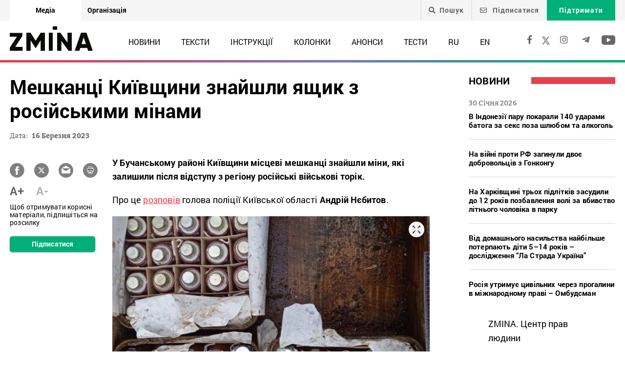

--- FILE ---
content_type: text/html; charset=UTF-8
request_url: https://zmina.info/news/meshkanczi-kyyivshhyny-znajshly-yashhyk-z-rosijskymy-minamy/
body_size: 20861
content:
<!doctype html>
<html dir="ltr" lang="uk" prefix="og: https://ogp.me/ns#">
<head>
    <meta charset="UTF-8" />
    
    
		<!-- All in One SEO 4.7.1.1 - aioseo.com -->
		<title>Мешканці Київщини знайшли ящик з російськими мінами ➜ ZMINA</title>
		<meta name="description" content="Мешканці Київщини знайшли ящик з російськими мінами У ящику було 75 мінометних мін типу М-6: Онлайн видання ZMINA ✍" />
		<meta name="robots" content="max-image-preview:large" />
		<meta name="keywords" content="війна з росією,розмінування,новини" />
		<link rel="canonical" href="https://zmina.info/news/meshkanczi-kyyivshhyny-znajshly-yashhyk-z-rosijskymy-minamy/" />
		<meta name="generator" content="All in One SEO (AIOSEO) 4.7.1.1" />
		<meta property="og:locale" content="uk_UA" />
		<meta property="og:site_name" content="ZMINA" />
		<meta property="og:type" content="article" />
		<meta property="og:title" content="Мешканці Київщини знайшли ящик з російськими мінами ➜ ZMINA" />
		<meta property="og:description" content="Мешканці Київщини знайшли ящик з російськими мінами У ящику було 75 мінометних мін типу М-6: Онлайн видання ZMINA ✍" />
		<meta property="og:url" content="https://zmina.info/news/meshkanczi-kyyivshhyny-znajshly-yashhyk-z-rosijskymy-minamy/" />
		<meta property="og:image" content="https://zmina.info/wp-content/uploads/2023/03/photo_2023-03-16-14.26.49-e1678969973829.jpeg" />
		<meta property="og:image:secure_url" content="https://zmina.info/wp-content/uploads/2023/03/photo_2023-03-16-14.26.49-e1678969973829.jpeg" />
		<meta property="og:image:width" content="700" />
		<meta property="og:image:height" content="396" />
		<meta property="article:published_time" content="2023-03-16T12:33:40+00:00" />
		<meta property="article:modified_time" content="2023-03-16T12:45:54+00:00" />
		<meta property="article:publisher" content="https://www.facebook.com/zmina.ua?locale=uk_UA" />
		<meta name="twitter:card" content="summary_large_image" />
		<meta name="twitter:site" content="@zminaUA" />
		<meta name="twitter:title" content="Мешканці Київщини знайшли ящик з російськими мінами ➜ ZMINA" />
		<meta name="twitter:description" content="Мешканці Київщини знайшли ящик з російськими мінами У ящику було 75 мінометних мін типу М-6: Онлайн видання ZMINA ✍" />
		<meta name="twitter:image" content="https://zmina.info/wp-content/uploads/2023/03/photo_2023-03-16-14.26.49-e1678969973829.jpeg" />
		<meta name="google" content="nositelinkssearchbox" />
		<script type="application/ld+json" class="aioseo-schema">
			{"@context":"https:\/\/schema.org","@graph":[{"@type":"Article","@id":"https:\/\/zmina.info\/news\/meshkanczi-kyyivshhyny-znajshly-yashhyk-z-rosijskymy-minamy\/#article","name":"\u041c\u0435\u0448\u043a\u0430\u043d\u0446\u0456 \u041a\u0438\u0457\u0432\u0449\u0438\u043d\u0438 \u0437\u043d\u0430\u0439\u0448\u043b\u0438 \u044f\u0449\u0438\u043a \u0437 \u0440\u043e\u0441\u0456\u0439\u0441\u044c\u043a\u0438\u043c\u0438 \u043c\u0456\u043d\u0430\u043c\u0438 \u279c ZMINA","headline":"\u041c\u0435\u0448\u043a\u0430\u043d\u0446\u0456 \u041a\u0438\u0457\u0432\u0449\u0438\u043d\u0438 \u0437\u043d\u0430\u0439\u0448\u043b\u0438 \u044f\u0449\u0438\u043a \u0437 \u0440\u043e\u0441\u0456\u0439\u0441\u044c\u043a\u0438\u043c\u0438 \u043c\u0456\u043d\u0430\u043c\u0438","author":{"@id":"https:\/\/zmina.info\/author\/petr\/#author"},"publisher":{"@id":"https:\/\/zmina.info\/#organization"},"image":{"@type":"ImageObject","url":"https:\/\/zmina.info\/wp-content\/uploads\/2023\/03\/photo_2023-03-16-14.26.49-e1678969973829.jpeg","width":700,"height":396},"datePublished":"2023-03-16T14:33:40+02:00","dateModified":"2023-03-16T14:45:54+02:00","inLanguage":"uk","mainEntityOfPage":{"@id":"https:\/\/zmina.info\/news\/meshkanczi-kyyivshhyny-znajshly-yashhyk-z-rosijskymy-minamy\/#webpage"},"isPartOf":{"@id":"https:\/\/zmina.info\/news\/meshkanczi-kyyivshhyny-znajshly-yashhyk-z-rosijskymy-minamy\/#webpage"},"articleSection":"\u041d\u043e\u0432\u0438\u043d\u0438, \u0432\u0456\u0439\u043d\u0430 \u0437 \u0420\u043e\u0441\u0456\u0454\u044e, \u0440\u043e\u0437\u043c\u0456\u043d\u0443\u0432\u0430\u043d\u043d\u044f, UA"},{"@type":"BreadcrumbList","@id":"https:\/\/zmina.info\/news\/meshkanczi-kyyivshhyny-znajshly-yashhyk-z-rosijskymy-minamy\/#breadcrumblist","itemListElement":[{"@type":"ListItem","@id":"https:\/\/zmina.info\/#listItem","position":1,"name":"\u0413\u043e\u043b\u043e\u0432\u043d\u0430","item":"https:\/\/zmina.info\/","nextItem":"https:\/\/zmina.info\/news\/#listItem"},{"@type":"ListItem","@id":"https:\/\/zmina.info\/news\/#listItem","position":2,"name":"\u041d\u043e\u0432\u0438\u043d\u0438","item":"https:\/\/zmina.info\/news\/","nextItem":"https:\/\/zmina.info\/news\/meshkanczi-kyyivshhyny-znajshly-yashhyk-z-rosijskymy-minamy\/#listItem","previousItem":"https:\/\/zmina.info\/#listItem"},{"@type":"ListItem","@id":"https:\/\/zmina.info\/news\/meshkanczi-kyyivshhyny-znajshly-yashhyk-z-rosijskymy-minamy\/#listItem","position":3,"name":"\u041c\u0435\u0448\u043a\u0430\u043d\u0446\u0456 \u041a\u0438\u0457\u0432\u0449\u0438\u043d\u0438 \u0437\u043d\u0430\u0439\u0448\u043b\u0438 \u044f\u0449\u0438\u043a \u0437 \u0440\u043e\u0441\u0456\u0439\u0441\u044c\u043a\u0438\u043c\u0438 \u043c\u0456\u043d\u0430\u043c\u0438","previousItem":"https:\/\/zmina.info\/news\/#listItem"}]},{"@type":"Organization","@id":"https:\/\/zmina.info\/#organization","name":"ZMINA","url":"https:\/\/zmina.info\/","sameAs":["https:\/\/www.instagram.com\/zmina_ua\/"]},{"@type":"Person","@id":"https:\/\/zmina.info\/author\/petr\/#author","url":"https:\/\/zmina.info\/author\/petr\/","name":"petr","image":{"@type":"ImageObject","@id":"https:\/\/zmina.info\/news\/meshkanczi-kyyivshhyny-znajshly-yashhyk-z-rosijskymy-minamy\/#authorImage","url":"https:\/\/secure.gravatar.com\/avatar\/bbf62abdb35ae2f8158a510a65c01c5c?s=96&d=mm&r=g","width":96,"height":96,"caption":"petr"}},{"@type":"WebPage","@id":"https:\/\/zmina.info\/news\/meshkanczi-kyyivshhyny-znajshly-yashhyk-z-rosijskymy-minamy\/#webpage","url":"https:\/\/zmina.info\/news\/meshkanczi-kyyivshhyny-znajshly-yashhyk-z-rosijskymy-minamy\/","name":"\u041c\u0435\u0448\u043a\u0430\u043d\u0446\u0456 \u041a\u0438\u0457\u0432\u0449\u0438\u043d\u0438 \u0437\u043d\u0430\u0439\u0448\u043b\u0438 \u044f\u0449\u0438\u043a \u0437 \u0440\u043e\u0441\u0456\u0439\u0441\u044c\u043a\u0438\u043c\u0438 \u043c\u0456\u043d\u0430\u043c\u0438 \u279c ZMINA","description":"\u041c\u0435\u0448\u043a\u0430\u043d\u0446\u0456 \u041a\u0438\u0457\u0432\u0449\u0438\u043d\u0438 \u0437\u043d\u0430\u0439\u0448\u043b\u0438 \u044f\u0449\u0438\u043a \u0437 \u0440\u043e\u0441\u0456\u0439\u0441\u044c\u043a\u0438\u043c\u0438 \u043c\u0456\u043d\u0430\u043c\u0438 \u0423 \u044f\u0449\u0438\u043a\u0443 \u0431\u0443\u043b\u043e 75 \u043c\u0456\u043d\u043e\u043c\u0435\u0442\u043d\u0438\u0445 \u043c\u0456\u043d \u0442\u0438\u043f\u0443 \u041c-6: \u041e\u043d\u043b\u0430\u0439\u043d \u0432\u0438\u0434\u0430\u043d\u043d\u044f ZMINA \u270d","inLanguage":"uk","isPartOf":{"@id":"https:\/\/zmina.info\/#website"},"breadcrumb":{"@id":"https:\/\/zmina.info\/news\/meshkanczi-kyyivshhyny-znajshly-yashhyk-z-rosijskymy-minamy\/#breadcrumblist"},"author":{"@id":"https:\/\/zmina.info\/author\/petr\/#author"},"creator":{"@id":"https:\/\/zmina.info\/author\/petr\/#author"},"image":{"@type":"ImageObject","url":"https:\/\/zmina.info\/wp-content\/uploads\/2023\/03\/photo_2023-03-16-14.26.49-e1678969973829.jpeg","@id":"https:\/\/zmina.info\/news\/meshkanczi-kyyivshhyny-znajshly-yashhyk-z-rosijskymy-minamy\/#mainImage","width":700,"height":396},"primaryImageOfPage":{"@id":"https:\/\/zmina.info\/news\/meshkanczi-kyyivshhyny-znajshly-yashhyk-z-rosijskymy-minamy\/#mainImage"},"datePublished":"2023-03-16T14:33:40+02:00","dateModified":"2023-03-16T14:45:54+02:00"},{"@type":"WebSite","@id":"https:\/\/zmina.info\/#website","url":"https:\/\/zmina.info\/","name":"ZMINA","inLanguage":"uk","publisher":{"@id":"https:\/\/zmina.info\/#organization"}}]}
		</script>
		<!-- All in One SEO -->

<style id='classic-theme-styles-inline-css' type='text/css'>
/*! This file is auto-generated */
.wp-block-button__link{color:#fff;background-color:#32373c;border-radius:9999px;box-shadow:none;text-decoration:none;padding:calc(.667em + 2px) calc(1.333em + 2px);font-size:1.125em}.wp-block-file__button{background:#32373c;color:#fff;text-decoration:none}
</style>
<style id='global-styles-inline-css' type='text/css'>
:root{--wp--preset--aspect-ratio--square: 1;--wp--preset--aspect-ratio--4-3: 4/3;--wp--preset--aspect-ratio--3-4: 3/4;--wp--preset--aspect-ratio--3-2: 3/2;--wp--preset--aspect-ratio--2-3: 2/3;--wp--preset--aspect-ratio--16-9: 16/9;--wp--preset--aspect-ratio--9-16: 9/16;--wp--preset--color--black: #000000;--wp--preset--color--cyan-bluish-gray: #abb8c3;--wp--preset--color--white: #ffffff;--wp--preset--color--pale-pink: #f78da7;--wp--preset--color--vivid-red: #cf2e2e;--wp--preset--color--luminous-vivid-orange: #ff6900;--wp--preset--color--luminous-vivid-amber: #fcb900;--wp--preset--color--light-green-cyan: #7bdcb5;--wp--preset--color--vivid-green-cyan: #00d084;--wp--preset--color--pale-cyan-blue: #8ed1fc;--wp--preset--color--vivid-cyan-blue: #0693e3;--wp--preset--color--vivid-purple: #9b51e0;--wp--preset--gradient--vivid-cyan-blue-to-vivid-purple: linear-gradient(135deg,rgba(6,147,227,1) 0%,rgb(155,81,224) 100%);--wp--preset--gradient--light-green-cyan-to-vivid-green-cyan: linear-gradient(135deg,rgb(122,220,180) 0%,rgb(0,208,130) 100%);--wp--preset--gradient--luminous-vivid-amber-to-luminous-vivid-orange: linear-gradient(135deg,rgba(252,185,0,1) 0%,rgba(255,105,0,1) 100%);--wp--preset--gradient--luminous-vivid-orange-to-vivid-red: linear-gradient(135deg,rgba(255,105,0,1) 0%,rgb(207,46,46) 100%);--wp--preset--gradient--very-light-gray-to-cyan-bluish-gray: linear-gradient(135deg,rgb(238,238,238) 0%,rgb(169,184,195) 100%);--wp--preset--gradient--cool-to-warm-spectrum: linear-gradient(135deg,rgb(74,234,220) 0%,rgb(151,120,209) 20%,rgb(207,42,186) 40%,rgb(238,44,130) 60%,rgb(251,105,98) 80%,rgb(254,248,76) 100%);--wp--preset--gradient--blush-light-purple: linear-gradient(135deg,rgb(255,206,236) 0%,rgb(152,150,240) 100%);--wp--preset--gradient--blush-bordeaux: linear-gradient(135deg,rgb(254,205,165) 0%,rgb(254,45,45) 50%,rgb(107,0,62) 100%);--wp--preset--gradient--luminous-dusk: linear-gradient(135deg,rgb(255,203,112) 0%,rgb(199,81,192) 50%,rgb(65,88,208) 100%);--wp--preset--gradient--pale-ocean: linear-gradient(135deg,rgb(255,245,203) 0%,rgb(182,227,212) 50%,rgb(51,167,181) 100%);--wp--preset--gradient--electric-grass: linear-gradient(135deg,rgb(202,248,128) 0%,rgb(113,206,126) 100%);--wp--preset--gradient--midnight: linear-gradient(135deg,rgb(2,3,129) 0%,rgb(40,116,252) 100%);--wp--preset--font-size--small: 13px;--wp--preset--font-size--medium: 20px;--wp--preset--font-size--large: 36px;--wp--preset--font-size--x-large: 42px;--wp--preset--spacing--20: 0.44rem;--wp--preset--spacing--30: 0.67rem;--wp--preset--spacing--40: 1rem;--wp--preset--spacing--50: 1.5rem;--wp--preset--spacing--60: 2.25rem;--wp--preset--spacing--70: 3.38rem;--wp--preset--spacing--80: 5.06rem;--wp--preset--shadow--natural: 6px 6px 9px rgba(0, 0, 0, 0.2);--wp--preset--shadow--deep: 12px 12px 50px rgba(0, 0, 0, 0.4);--wp--preset--shadow--sharp: 6px 6px 0px rgba(0, 0, 0, 0.2);--wp--preset--shadow--outlined: 6px 6px 0px -3px rgba(255, 255, 255, 1), 6px 6px rgba(0, 0, 0, 1);--wp--preset--shadow--crisp: 6px 6px 0px rgba(0, 0, 0, 1);}:where(.is-layout-flex){gap: 0.5em;}:where(.is-layout-grid){gap: 0.5em;}body .is-layout-flex{display: flex;}.is-layout-flex{flex-wrap: wrap;align-items: center;}.is-layout-flex > :is(*, div){margin: 0;}body .is-layout-grid{display: grid;}.is-layout-grid > :is(*, div){margin: 0;}:where(.wp-block-columns.is-layout-flex){gap: 2em;}:where(.wp-block-columns.is-layout-grid){gap: 2em;}:where(.wp-block-post-template.is-layout-flex){gap: 1.25em;}:where(.wp-block-post-template.is-layout-grid){gap: 1.25em;}.has-black-color{color: var(--wp--preset--color--black) !important;}.has-cyan-bluish-gray-color{color: var(--wp--preset--color--cyan-bluish-gray) !important;}.has-white-color{color: var(--wp--preset--color--white) !important;}.has-pale-pink-color{color: var(--wp--preset--color--pale-pink) !important;}.has-vivid-red-color{color: var(--wp--preset--color--vivid-red) !important;}.has-luminous-vivid-orange-color{color: var(--wp--preset--color--luminous-vivid-orange) !important;}.has-luminous-vivid-amber-color{color: var(--wp--preset--color--luminous-vivid-amber) !important;}.has-light-green-cyan-color{color: var(--wp--preset--color--light-green-cyan) !important;}.has-vivid-green-cyan-color{color: var(--wp--preset--color--vivid-green-cyan) !important;}.has-pale-cyan-blue-color{color: var(--wp--preset--color--pale-cyan-blue) !important;}.has-vivid-cyan-blue-color{color: var(--wp--preset--color--vivid-cyan-blue) !important;}.has-vivid-purple-color{color: var(--wp--preset--color--vivid-purple) !important;}.has-black-background-color{background-color: var(--wp--preset--color--black) !important;}.has-cyan-bluish-gray-background-color{background-color: var(--wp--preset--color--cyan-bluish-gray) !important;}.has-white-background-color{background-color: var(--wp--preset--color--white) !important;}.has-pale-pink-background-color{background-color: var(--wp--preset--color--pale-pink) !important;}.has-vivid-red-background-color{background-color: var(--wp--preset--color--vivid-red) !important;}.has-luminous-vivid-orange-background-color{background-color: var(--wp--preset--color--luminous-vivid-orange) !important;}.has-luminous-vivid-amber-background-color{background-color: var(--wp--preset--color--luminous-vivid-amber) !important;}.has-light-green-cyan-background-color{background-color: var(--wp--preset--color--light-green-cyan) !important;}.has-vivid-green-cyan-background-color{background-color: var(--wp--preset--color--vivid-green-cyan) !important;}.has-pale-cyan-blue-background-color{background-color: var(--wp--preset--color--pale-cyan-blue) !important;}.has-vivid-cyan-blue-background-color{background-color: var(--wp--preset--color--vivid-cyan-blue) !important;}.has-vivid-purple-background-color{background-color: var(--wp--preset--color--vivid-purple) !important;}.has-black-border-color{border-color: var(--wp--preset--color--black) !important;}.has-cyan-bluish-gray-border-color{border-color: var(--wp--preset--color--cyan-bluish-gray) !important;}.has-white-border-color{border-color: var(--wp--preset--color--white) !important;}.has-pale-pink-border-color{border-color: var(--wp--preset--color--pale-pink) !important;}.has-vivid-red-border-color{border-color: var(--wp--preset--color--vivid-red) !important;}.has-luminous-vivid-orange-border-color{border-color: var(--wp--preset--color--luminous-vivid-orange) !important;}.has-luminous-vivid-amber-border-color{border-color: var(--wp--preset--color--luminous-vivid-amber) !important;}.has-light-green-cyan-border-color{border-color: var(--wp--preset--color--light-green-cyan) !important;}.has-vivid-green-cyan-border-color{border-color: var(--wp--preset--color--vivid-green-cyan) !important;}.has-pale-cyan-blue-border-color{border-color: var(--wp--preset--color--pale-cyan-blue) !important;}.has-vivid-cyan-blue-border-color{border-color: var(--wp--preset--color--vivid-cyan-blue) !important;}.has-vivid-purple-border-color{border-color: var(--wp--preset--color--vivid-purple) !important;}.has-vivid-cyan-blue-to-vivid-purple-gradient-background{background: var(--wp--preset--gradient--vivid-cyan-blue-to-vivid-purple) !important;}.has-light-green-cyan-to-vivid-green-cyan-gradient-background{background: var(--wp--preset--gradient--light-green-cyan-to-vivid-green-cyan) !important;}.has-luminous-vivid-amber-to-luminous-vivid-orange-gradient-background{background: var(--wp--preset--gradient--luminous-vivid-amber-to-luminous-vivid-orange) !important;}.has-luminous-vivid-orange-to-vivid-red-gradient-background{background: var(--wp--preset--gradient--luminous-vivid-orange-to-vivid-red) !important;}.has-very-light-gray-to-cyan-bluish-gray-gradient-background{background: var(--wp--preset--gradient--very-light-gray-to-cyan-bluish-gray) !important;}.has-cool-to-warm-spectrum-gradient-background{background: var(--wp--preset--gradient--cool-to-warm-spectrum) !important;}.has-blush-light-purple-gradient-background{background: var(--wp--preset--gradient--blush-light-purple) !important;}.has-blush-bordeaux-gradient-background{background: var(--wp--preset--gradient--blush-bordeaux) !important;}.has-luminous-dusk-gradient-background{background: var(--wp--preset--gradient--luminous-dusk) !important;}.has-pale-ocean-gradient-background{background: var(--wp--preset--gradient--pale-ocean) !important;}.has-electric-grass-gradient-background{background: var(--wp--preset--gradient--electric-grass) !important;}.has-midnight-gradient-background{background: var(--wp--preset--gradient--midnight) !important;}.has-small-font-size{font-size: var(--wp--preset--font-size--small) !important;}.has-medium-font-size{font-size: var(--wp--preset--font-size--medium) !important;}.has-large-font-size{font-size: var(--wp--preset--font-size--large) !important;}.has-x-large-font-size{font-size: var(--wp--preset--font-size--x-large) !important;}
:where(.wp-block-post-template.is-layout-flex){gap: 1.25em;}:where(.wp-block-post-template.is-layout-grid){gap: 1.25em;}
:where(.wp-block-columns.is-layout-flex){gap: 2em;}:where(.wp-block-columns.is-layout-grid){gap: 2em;}
:root :where(.wp-block-pullquote){font-size: 1.5em;line-height: 1.6;}
</style>
<link rel='stylesheet' id='contact-form-7-css' href='https://zmina.info/wp-content/plugins/contact-form-7/includes/css/styles.css?ver=5.9.8' type='text/css' media='all' />
<link rel='stylesheet' id='dashicons-css' href='https://zmina.info/wp-includes/css/dashicons.min.css?ver=6.6.2' type='text/css' media='all' />
<link rel='stylesheet' id='post-views-counter-frontend-css' href='https://zmina.info/wp-content/plugins/post-views-counter/css/frontend.min.css?ver=1.4.7' type='text/css' media='all' />
<link rel='stylesheet' id='quiz-maker-css' href='https://zmina.info/wp-content/plugins/quiz-maker/public/css/quiz-maker-public.css?ver=21.7.1' type='text/css' media='all' />
<link rel='stylesheet' id='main-css' href='https://zmina.info/wp-content/themes/humanrights/assets/css/main.min.css?ver=5.5.4' type='text/css' media='all' />
<style id='main-inline-css' type='text/css'>
.wpcf7-response-output{display: none !important;}
div.wpcf7 .ajax-loader {display: none !important;}.select_ca #my_month {float: none;}
</style>
<script type="text/javascript" src="https://zmina.info/wp-includes/js/jquery/jquery.min.js?ver=3.7.1" id="jquery-core-js"></script>
<script type="text/javascript" src="https://zmina.info/wp-includes/js/jquery/jquery-migrate.min.js?ver=3.4.1" id="jquery-migrate-js"></script>
<script type="text/javascript" id="donate_script-js-extra">
/* <![CDATA[ */
var donate_ajax = {"url":"https:\/\/zmina.info\/wp-admin\/admin-ajax.php","nonce":"3ff043d008"};
var donate_ajax1 = {"url":"https:\/\/zmina.info\/wp-admin\/admin-ajax.php","nonce":"960ffd84af"};
/* ]]> */
</script>
<script type="text/javascript" src="https://zmina.info/wp-content/plugins/donate/script.js?ver=6.6.2" id="donate_script-js"></script>
<script type="text/javascript" id="post-views-counter-frontend-js-before">
/* <![CDATA[ */
var pvcArgsFrontend = {"mode":"js","postID":260760,"requestURL":"https:\/\/zmina.info\/wp-admin\/admin-ajax.php","nonce":"57396eccb7","dataStorage":"cookies","multisite":1,"path":"\/","domain":""};
/* ]]> */
</script>
<script type="text/javascript" src="https://zmina.info/wp-content/plugins/post-views-counter/js/frontend.min.js?ver=1.4.7" id="post-views-counter-frontend-js"></script>
<link rel="https://api.w.org/" href="https://zmina.info/wp-json/" /><link rel="alternate" title="JSON" type="application/json" href="https://zmina.info/wp-json/wp/v2/posts/260760" /><link rel="EditURI" type="application/rsd+xml" title="RSD" href="https://zmina.info/xmlrpc.php?rsd" />

<link rel='shortlink' href='https://zmina.info/?p=260760' />
<link rel="alternate" title="oEmbed (JSON)" type="application/json+oembed" href="https://zmina.info/wp-json/oembed/1.0/embed?url=https%3A%2F%2Fzmina.info%2Fnews%2Fmeshkanczi-kyyivshhyny-znajshly-yashhyk-z-rosijskymy-minamy%2F" />
<link rel="alternate" title="oEmbed (XML)" type="text/xml+oembed" href="https://zmina.info/wp-json/oembed/1.0/embed?url=https%3A%2F%2Fzmina.info%2Fnews%2Fmeshkanczi-kyyivshhyny-znajshly-yashhyk-z-rosijskymy-minamy%2F&#038;format=xml" />
    <script type="text/javascript">
        var ajaxurl = 'https://zmina.info/wp-admin/admin-ajax.php';
    </script>
    <script type="application/ld+json" >
            {
              "@context":"https://schema.org/",
              "@type":"Organization",
              "@id":"https://zmina.info#Organization",
              "name":"ZMINA | Медіа ресурс Центру прав людини",
              "url":"https://zmina.ua",
              "sameAs":
              [
                "https://www.facebook.com/zmina.ua",
                "https://twitter.com/zminaUA",
"https://www.instagram.com/zmina_ua",
"https://www.youtube.com/user/CHRinform",
"https://t.me/zmina_ua"
              ],
              "logo":"https://zmina.info/wp-content/uploads/2023/07/logo2.png",
              "contactPoint":[
                {
                  "@type":"ContactPoint",
                  "contactType":"customer service",
                  "telephone":"+38(044) 272-42-52"
                },
                {
                  "@type":"ContactPoint",
                  "contactType":"customer service",
                  "telephone":"+38(067) 502-08-01"
                }
              ],
              "description":"Свіжі новини кожного дня - онлайн-медіа ZMINA ❤ Розслідування, репортажі, новини у сфері прав людини ✅",
              "address":
              {
                "@type": "PostalAddress",
                "addressLocality": "Київ, Украина",
                "postalCode": "01034",
                "streetAddress": "вул. Ярославів Вал 33Б, 3 поверх"
              },
              "image":"https://zmina.info/wp-content/uploads/2023/07/logo2.png"
            }
        </script>    <meta http-equiv="X-UA-Compatible" content="IE=edge">
    <meta name="viewport" content="width=device-width, initial-scale=1, maximum-scale=1">
    <link rel="apple-touch-icon" sizes="57x57" href="https://zmina.info/wp-content/themes/humanrights/apple-icon-57x57.png">
            <link rel="apple-touch-icon" sizes="60x60" href="https://zmina.info/wp-content/themes/humanrights/assets/favicon/apple-icon-60x60.png">
            <link rel="apple-touch-icon" sizes="72x72" href="https://zmina.info/wp-content/themes/humanrights/assets/favicon/apple-icon-72x72.png">
            <link rel="apple-touch-icon" sizes="76x76" href="https://zmina.info/wp-content/themes/humanrights/assets/favicon/apple-icon-76x76.png">
            <link rel="apple-touch-icon" sizes="114x114" href="https://zmina.info/wp-content/themes/humanrights/assets/favicon/apple-icon-114x114.png">
            <link rel="apple-touch-icon" sizes="120x120" href="https://zmina.info/wp-content/themes/humanrights/assets/favicon/apple-icon-120x120.png">
            <link rel="apple-touch-icon" sizes="144x144" href="https://zmina.info/wp-content/themes/humanrights/assets/favicon/apple-icon-144x144.png">
            <link rel="apple-touch-icon" sizes="152x152" href="https://zmina.info/wp-content/themes/humanrights/assets/favicon/apple-icon-152x152.png">
            <link rel="apple-touch-icon" sizes="180x180" href="https://zmina.info/wp-content/themes/humanrights/assets/favicon/apple-icon-180x180.png">
            <link rel="icon" type="image/png" sizes="192x192"  href="https://zmina.info/wp-content/themes/humanrights/assets/favicon/android-icon-192x192.png">
            <link rel="icon" type="image/png" sizes="32x32" href="https://zmina.info/wp-content/themes/humanrights/assets/favicon/favicon-32x32.png">
            <link rel="icon" type="image/png" sizes="96x96" href="https://zmina.info/wp-content/themes/humanrights/assets/favicon/favicon-96x96.png">
            <link rel="icon" type="image/png" sizes="16x16" href="https://zmina.info/wp-content/themes/humanrights/assets/favicon/favicon-16x16.png">
            <link rel="manifest" href="https://zmina.info/wp-content/themes/humanrights/assets/favicon/manifest.json">
            <meta name="msapplication-TileColor" content="#ffffff">
            <meta name="msapplication-TileImage" content="https://zmina.info/wp-content/themes/humanrights/assets/favicon/ms-icon-144x144.png">
            <meta name="theme-color" content="#ffffff">   
        
    <script>
        (function(i,s,o,g,r,a,m){i['GoogleAnalyticsObject']=r;i[r]=i[r]||function(){
            (i[r].q=i[r].q||[]).push(arguments)},i[r].l=1*new Date();a=s.createElement(o),
            m=s.getElementsByTagName(o)[0];a.async=1;a.src=g;m.parentNode.insertBefore(a,m)
        })(window,document,'script','//www.google-analytics.com/analytics.js','ga');

        ga('create', 'UA-57945481-1', 'auto');
        ga('send', 'pageview');

    </script>

    <!-- Facebook Pixel Code -->
    <script>
        !function(f,b,e,v,n,t,s)
        {if(f.fbq)return;n=f.fbq=function(){n.callMethod?
            n.callMethod.apply(n,arguments):n.queue.push(arguments)};
            if(!f._fbq)f._fbq=n;n.push=n;n.loaded=!0;n.version='2.0';
            n.queue=[];t=b.createElement(e);t.async=!0;
            t.src=v;s=b.getElementsByTagName(e)[0];
            s.parentNode.insertBefore(t,s)}(window, document,'script',
            'https://connect.facebook.net/en_US/fbevents.js');
        fbq('init', '1969331176675175');
        fbq('track', 'PageView');
    </script>
    <noscript>
        <img height="1" width="1" style="display:none" src="https://www.facebook.com/tr?id=1969331176675175&ev=PageView&noscript=1"/>
    </noscript>
    <!-- End Facebook Pixel Code -->
        
  </head>

<body class="post-template-default single single-post postid-260760 single-format-standard">
<div class="page_wrapper">
<header class="header">
    <div style="display: none" class="breadcrumbs" itemscope itemtype="http://schema.org/BreadcrumbList"><span itemprop="itemListElement" itemscope itemtype="http://schema.org/ListItem"><a class="breadcrumbs__link" href="https://zmina.info/" itemprop="item"><span itemprop="name">Головна</span></a><meta itemprop="position" content="1" /></span><span class="breadcrumbs__separator"> › </span><span itemprop="itemListElement" itemscope itemtype="http://schema.org/ListItem"><a class="breadcrumbs__link" href="https://zmina.info/news/" itemprop="item"><span itemprop="name">Новини</span></a><meta itemprop="position" content="2" /></span><span class="breadcrumbs__separator"> › </span><span class="breadcrumbs__current">Мешканці Київщини знайшли ящик з російськими мінами</span></div><!-- .breadcrumbs -->
    <!-- DESCTOP MENU -->
<div class="desctop_menu">
    <div class="top_line">
        <div class="container">
            <div class="flex_row">

                <div id="menu-verhnye-menyu-ua" class="nav-menu desktop page_switchers"><a href="/"  class="active menu-item menu-item-type-custom menu-item-object-custom menu-item-9">Медіа</a><a href="https://zmina.ua"  class="menu-item menu-item-type-custom menu-item-object-custom menu-item-10">Організація</a></div>
                <div class="functions">

                                        <div class="nav_search_wrapper">
                        <a href="javascript:void(0)" class="search"><i class="fa fa-search"></i>Пошук</a>
                        <form method="get" action="https://zmina.info/">
                            <button type="submit"><i class="fa fa-search"></i></button>
                            <input type="text" name="s" placeholder="Шукаєте щось конкретне?">
                        </form>
                    </div>

                                            <a href="#subscribe_pop_form" class="subscribe open-pop-link">
                            <i class="far fa-envelope"></i>
                            Підписатися                        </a>
                                                                <a href="https://zmina.info/donate/" class="donate">Підтримати</a>
                                    </div>
            </div>
        </div>
    </div>
    <div class="nav_line">
        <div class="container">
            <div class="flex_row">
                <a href="https://zmina.info" class="logo">
                    <img src="https://zmina.info/wp-content/themes/humanrights/assets/img/logo2.svg" alt="ZMINA" title="ZMINA">
                </a>
                <nav class="nav"><ul id="menu-golovne-menyu-ua" class="nav-menu desktop"><li id="menu-item-21" class="menu-item menu-item-type-taxonomy menu-item-object-category current-post-ancestor current-menu-parent current-post-parent menu-item-21"><a href="https://zmina.info/news/">Новини</a></li>
<li id="menu-item-22" class="menu-item menu-item-type-taxonomy menu-item-object-category menu-item-22"><a href="https://zmina.info/articles/">Тексти</a></li>
<li id="menu-item-23" class="menu-item menu-item-type-taxonomy menu-item-object-category menu-item-23"><a href="https://zmina.info/instructions/">Інструкції</a></li>
<li id="menu-item-24" class="menu-item menu-item-type-taxonomy menu-item-object-category menu-item-24"><a href="https://zmina.info/columns/">Колонки</a></li>
<li id="menu-item-25" class="menu-item menu-item-type-taxonomy menu-item-object-category menu-item-25"><a href="https://zmina.info/announcements/">Анонси</a></li>
<li id="menu-item-149131" class="menu-item menu-item-type-post_type_archive menu-item-object-tests menu-item-149131"><a href="https://zmina.info/tests/">Тести</a></li>
<li id="menu-item-165543-ru" class="lang-item lang-item-5 lang-item-ru no-translation lang-item-first menu-item menu-item-type-custom menu-item-object-custom menu-item-165543-ru"><a href="https://zmina.info/ru/" hreflang="ru-RU" lang="ru-RU">RU</a></li>
<li id="menu-item-165543-en" class="lang-item lang-item-10 lang-item-en no-translation menu-item menu-item-type-custom menu-item-object-custom menu-item-165543-en"><a href="https://zmina.info/en/" hreflang="en-GB" lang="en-GB">EN</a></li>
</ul></nav>                <div class="soc_links">
                                                                <a rel="nofollow" href="https://www.facebook.com/zmina.ua" target="_blank">
                            <i class="fab fa-facebook-f"></i>
                        </a>
                    
                                                                                    <a href="https://twitter.com/zminaUA" target="_blank">
                            <i class="fa-x"></i>
                        </a>
                    
                                                                <a rel="nofollow" href="https://www.instagram.com/zmina_ua/" target="_blank">
                            <i class="fab fa-instagram"></i>
                        </a>
                    
                                                                <a rel="nofollow" href="https://t.me/zmina_ua" target="_blank">
                            <i class="fab fa-telegram-plane"></i>
                        </a>
                    
                                                                <a rel="nofollow" href="https://www.youtube.com/user/CHRinform" target="_blank">
                            <svg
                                    fill="#000000"
                                    height="30px"
                                    width="28px"
                                    version="1.1"
                                    id="Layer_1"
                                    xmlns="http://www.w3.org/2000/svg"
                                    xmlns:xlink="http://www.w3.org/1999/xlink"
                                    viewBox="0 0 310 310"
                                    xml:space="preserve"
                            >
                    <g id="XMLID_822_">
                        <path
                                id="XMLID_823_"
                                d="M297.917,64.645c-11.19-13.302-31.85-18.728-71.306-18.728H83.386c-40.359,0-61.369,5.776-72.517,19.938
                   C0,79.663,0,100.008,0,128.166v53.669c0,54.551,12.896,82.248,83.386,82.248h143.226c34.216,0,53.176-4.788,65.442-16.527
                   C304.633,235.518,310,215.863,310,181.835v-53.669C310,98.471,309.159,78.006,297.917,64.645z M199.021,162.41l-65.038,33.991
                   c-1.454,0.76-3.044,1.137-4.632,1.137c-1.798,0-3.592-0.484-5.181-1.446c-2.992-1.813-4.819-5.056-4.819-8.554v-67.764
                   c0-3.492,1.822-6.732,4.808-8.546c2.987-1.814,6.702-1.938,9.801-0.328l65.038,33.772c3.309,1.718,5.387,5.134,5.392,8.861
                   C204.394,157.263,202.325,160.684,199.021,162.41z"
                        />
                    </g>
                  </svg>
                        </a>
                                    </div>
            </div>
        </div>
    </div>
</div>
<!-- DESCTOP MENU -->    
<!-- MOBILE MENU -->
<div class="mobile_menu">
    <div class="top_line flex_row">
        <div class="lang">
                    </div>
        <a href="https://zmina.info" class="logo">
            <img src="https://zmina.info/wp-content/themes/humanrights/assets/img/logo2.svg" alt="ZMINA" title="ZMINA">
        </a>
        <a href="#page_menu" class="hamburger hamburger--emphatic">
                        <span class="hamburger-box">
                            <span class="hamburger-inner"> </span>
                        </span>
        </a>
    </div>
    <div class="mobile_menu-wrap">
        <div class="drop_menu">
        <form method="get" class="search_form" action="https://zmina.info/">
            <input type="text" name="s" value="" placeholder="Пошук">
        </form>

        <nav class="nav"><ul id="menu-golovne-menyu-ua-1" class=""><li class="menu-item menu-item-type-taxonomy menu-item-object-category current-post-ancestor current-menu-parent current-post-parent menu-item-21"><a href="https://zmina.info/news/">Новини</a></li>
<li class="menu-item menu-item-type-taxonomy menu-item-object-category menu-item-22"><a href="https://zmina.info/articles/">Тексти</a></li>
<li class="menu-item menu-item-type-taxonomy menu-item-object-category menu-item-23"><a href="https://zmina.info/instructions/">Інструкції</a></li>
<li class="menu-item menu-item-type-taxonomy menu-item-object-category menu-item-24"><a href="https://zmina.info/columns/">Колонки</a></li>
<li class="menu-item menu-item-type-taxonomy menu-item-object-category menu-item-25"><a href="https://zmina.info/announcements/">Анонси</a></li>
<li class="menu-item menu-item-type-post_type_archive menu-item-object-tests menu-item-149131"><a href="https://zmina.info/tests/">Тести</a></li>
<li class="lang-item lang-item-5 lang-item-ru no-translation lang-item-first menu-item menu-item-type-custom menu-item-object-custom menu-item-165543-ru"><a href="https://zmina.info/ru/" hreflang="ru-RU" lang="ru-RU">RU</a></li>
<li class="lang-item lang-item-10 lang-item-en no-translation menu-item menu-item-type-custom menu-item-object-custom menu-item-165543-en"><a href="https://zmina.info/en/" hreflang="en-GB" lang="en-GB">EN</a></li>
</ul></nav>                

            <div class="spec_articles">
                <h2>Спецтеми:</h2>
                <ul>
                                            <li>
                                                        <a href="https://zmina.info/tag/yevrointgeracziya/">ЄВРОІНТЕГРАЦІЯ</a>
                        </li>
                                            <li>
                                                        <a href="https://zmina.info/tag/mizhnarodni-zlochyny/">ВОЄННІ ЗЛОЧИНИ РОСІЇ В УКРАЇНІ</a>
                        </li>
                                            <li>
                                                        <a href="https://zmina.info/tag/istorija/">ІСТОРІЯ</a>
                        </li>
                                            <li>
                                                        <a href="https://zmina.info/tag/spravi_majdanu/">СПРАВИ МАЙДАНУ</a>
                        </li>
                                            <li>
                                                        <a href="https://zmina.info/tag/tisk_na_aktivistiv/">ТИСК НА АКТИВІСТІВ</a>
                        </li>
                                            <li>
                                                        <a href="https://zmina.info/tag/branci_kremljia_/">В&#8217;ЯЗНІ КРЕМЛЯ</a>
                        </li>
                                    </ul>
            </div>
        
        <!--        <div class="mobile_btn_row mobile_btn_row_menu">-->
        <!--            <a href="#" class="donate">--><!--</a>-->
        <!--        </div>-->
        <div class="soc_links">
                                        <a rel="nofollow" href="https://www.facebook.com/zmina.ua" target="_blank">
                    <i class="fab fa-facebook-f"></i>
                </a>
            
                                                    <a href="https://twitter.com/zminaUA" target="_blank">
                    <i class="fa-x"></i>
                </a>
            
                                        <a rel="nofollow" href="https://www.instagram.com/zmina_ua/" target="_blank">
                    <i class="fab fa-instagram"></i>
                </a>
            
                                        <a rel="nofollow" href="https://t.me/zmina_ua" target="_blank">
                    <i class="fab fa-telegram-plane"></i>
                </a>
            
                                        <a rel="nofollow" href="https://www.youtube.com/user/CHRinform" target="_blank">
                    <svg
                            fill="#000000"
                            height="30px"
                            width="28px"
                            version="1.1"
                            id="Layer_1"
                            xmlns="http://www.w3.org/2000/svg"
                            xmlns:xlink="http://www.w3.org/1999/xlink"
                            viewBox="0 0 310 310"
                            xml:space="preserve"
                    >
                    <g id="XMLID_822_">
                        <path
                                id="XMLID_823_"
                                d="M297.917,64.645c-11.19-13.302-31.85-18.728-71.306-18.728H83.386c-40.359,0-61.369,5.776-72.517,19.938
                   C0,79.663,0,100.008,0,128.166v53.669c0,54.551,12.896,82.248,83.386,82.248h143.226c34.216,0,53.176-4.788,65.442-16.527
                   C304.633,235.518,310,215.863,310,181.835v-53.669C310,98.471,309.159,78.006,297.917,64.645z M199.021,162.41l-65.038,33.991
                   c-1.454,0.76-3.044,1.137-4.632,1.137c-1.798,0-3.592-0.484-5.181-1.446c-2.992-1.813-4.819-5.056-4.819-8.554v-67.764
                   c0-3.492,1.822-6.732,4.808-8.546c2.987-1.814,6.702-1.938,9.801-0.328l65.038,33.772c3.309,1.718,5.387,5.134,5.392,8.861
                   C204.394,157.263,202.325,160.684,199.021,162.41z"
                        />
                    </g>
                  </svg>
                </a>
                    </div>
    </div>
    </div>
</div>
<!-- /MOBILE MENU --></header>
<!-- /HEADER --><section class="article">
    <div class="container flex_row alignTop">
        <article class="article_content">
            <h1>Мешканці Київщини знайшли ящик з російськими мінами</h1>
            <div class="flex_row ">
                <div class="article_data">
                    <span class="data_key">Дата:</span>
                    <span>16 Березня 2023</span>
                                                        </div>
            </div>
                                    <div class="article_columns flex_row">
                <div class="article_controls">
    <div class="article_share flex_row">
        <a onclick="social_share('fb')" href="javascript:void(0)">
            <span class="share_facebook"></span>
        </a>
        <a onclick="social_share('tw')" href="javascript:void(0)">
            <span class="share_twitter"></span>
        </a>
        <a href="mailto:?subject=Мешканці Київщини знайшли ящик з російськими мінами&amp;body=https://zmina.info/news/meshkanczi-kyyivshhyny-znajshly-yashhyk-z-rosijskymy-minamy/">
            <span class="share_mail"></span>
        </a>
        <a href="javascript:void(0)" onclick="print()">
            <span class="share_print"></span>
        </a>
    </div>
    <a href="#" class="font_plus font_change" id="size-plus" data-function="+">A+</a>
    <a href="#" class="font_minus font_change size-disabled" id="size-minus" data-function="-">A-</a>
    <span class="subscribe_disclimer">Щоб отримувати корисні матеріали, підпишіться на розсилку</span>
    <a href="#subscribe_pop_form" class="subcribe open-pop-link">Підписатися</a>
</div>                <div class="article_text_wrapper">
                    <p><strong>У Бучанському районі Київщини місцеві мешканці знайшли міни, які залишили після відступу з регіону російські військові торік. </strong></p>
<p>Про це <a href="https://t.me/andrii_nebytov/1103" target="_blank" rel="noopener">розповів</a> голова поліції Київської області <strong>Андрій Нєбитов</strong>. </p>
<div class="alignnone">
<div class="aligncenter"><div><img decoding="async" src="https://zmina.info/wp-content/uploads/2023/03/photo_2023-03-16-14.26.52-e1678969701341.jpeg" alt="" /> <span class="img_caption"><em>Фото: Андрій Нєбитов</em></span></div></div>
</div>
<p>Боєприпаси виявили на місці, де торік дислокувались росіяни. </p>
<p>У ящиках було 75 мінометних мін типу М-6 – це міна натискної дії. Вибухає вона при наїзді танка або авто. </p>
<p>Нєбитов подякував місцевим мешканцям за те, що своєчасно повідомили про знахідку, та попросив усіх наслідувати їхній приклад. </p>
<div class="alignnone">
<div class="aligncenter"><div><img decoding="async" src="https://zmina.info/wp-content/uploads/2023/03/mycollages-2023-03-16t143039.530.jpg" alt="" /> <span class="img_caption"><em>Фото: Андрій Нєбитов</em></span></div></div>
</div>
<p>Пам’ятайте, якщо <strong>ви знайшли підозрілий предмет</strong>: </p>
<ul>
<li>в жодному разі не чіпайте його;</li>
<li>повідомте про знахідку підрозділам ДСНС (101) або поліції (102);</li>
<li>попередьте перехожих про можливу небезпеку;</li>
<li>відійдіть якомога далі від підозрілого предмета;</li>
<li>дочекайтесь приїзду спеціалістів та вкажіть їм місце розташування.</li>
</ul>
<p>Нагадаємо, що Україну зараз називають однією з найзамінованіших країн у світі, тож в уряді <a href="https://zmina.info/news/v-uryadi-zaklykayut-stvoryty-analog-ramshtajnu-ale-shhodo-rozminuvannya-ukrayiny/" target="_blank" rel="noopener">закликають</a> світ створити аналог “Рамштайну”, але щодо розмінування України.</p>
<p>Новини про <a href="https://zmina.info/news/na-hersonshhyni-energetyk-pidirvavsya-na-rosijskij-mini/" target="_blank" rel="noopener">постраждалих</a> та загиблих людей внаслідок вибухів нерозірваних російських боєприпасів надходять ледь не щодня з різних регіонів.</p>
                </div>
            </div>
            <div class="article_functions gradient_after">
                                    <div class="article_tags">
                        <span class="tag_names">Теги:</span>
                                                    <a href="https://zmina.info/tag/vijna-z-rosiyeyu/">війна з Росією, </a>
                                                    <a href="https://zmina.info/tag/rozminuvannya/">розмінування</a>
                                            </div>
                                <div class="article_share flex_row">
    <span class="tag_names">Поділитися:</span>
    <a onclick="social_share('fb')" href="javascript:void(0)">
        <span class="share_facebook"></span>
    </a>
    <a onclick="social_share('tw')" href="javascript:void(0)">
        <span class="share_twitter"></span>
    </a>
    <a onclick="social_share('telegram')" href="javascript:void(0)">
        <span class="share_telegram"></span>
    </a>
    <a href="mailto:?subject=Мешканці Київщини знайшли ящик з російськими мінами&amp;body=https://zmina.info/news/meshkanczi-kyyivshhyny-znajshly-yashhyk-z-rosijskymy-minamy/">
        <span class="share_mail"></span>
    </a>
    <a href="javascript:void(0)" onclick="print()">
        <span class="share_print"></span>
    </a>
</div>
<span class="disklamer">Якщо ви знайшли помилку, виділіть її мишкою та натисніть Ctrl+Enter</span>            </div>
            <div class="comments">
    <div class="fb-comments" data-href="https://zmina.info/news/meshkanczi-kyyivshhyny-znajshly-yashhyk-z-rosijskymy-minamy/" data-width="700" data-numposts="5"></div>
</div>
<style>
    /*.fb-comments,*/
    /*.fb-comments span,*/
    /*.fb-comments iframe,*/
    /*.fb_iframe_widget,*/
    /*.fb_iframe_widget span,*/
    .fb_iframe_widget iframe {
        width: 100% !important;
        max-width: 100% !important;
        box-sizing: border-box;
    }

</style>        </article>
        <div class="sidebar">
                                    <div class="sidebar_item">
            <h2 class="rubric_header">
                <span>
                                        <a href="https://zmina.info/news/">
                        Новини                    </a>
                </span>
            </h2>

            <div class="sidebar_rubric_items">
                                                                                              <span class="news_date">30 Січня 2026</span>

                                                                            <div class="list_date">
                    
                    <a href="https://zmina.info/news/v-indoneziyi-paru-pokaraly-140-udaramy-batoga-za-seks-poza-shlyubom-ta-alkogol/"  class="rubric_item">
                        <h3 class="rubric_article_header">
                            В Індонезії пару покарали 140 ударами батога за секс поза шлюбом та алкоголь                        </h3>
                    </a>
                                                                                  
                    <a href="https://zmina.info/news/na-vijni-proty-rf-zagynuly-dvoye-dobrovolcziv-z-gonkongu/"  class="rubric_item">
                        <h3 class="rubric_article_header">
                            На війні проти РФ загинули двоє добровольців з Гонконгу                        </h3>
                    </a>
                                                                                  
                    <a href="https://zmina.info/news/na-harkivshhyni-troh-pidlitkiv-zasudyly-do-12-rokiv-pozbavlennya-voli-za-vbyvstvo-litnogo-cholovika-v-parku/"  class="rubric_item">
                        <h3 class="rubric_article_header">
                            На Харківщині трьох підлітків засудили до 12 років позбавлення волі за вбивство літнього чоловіка в парку                        </h3>
                    </a>
                                                                                  
                    <a href="https://zmina.info/news/vid-domashnogo-nasylstva-perevazhno-poterpayut-dity-5-14-rokiv-doslidzhennya-la-strada-ukrayina/"  class="rubric_item">
                        <h3 class="rubric_article_header">
                            Від домашнього насильства найбільше потерпають діти 5&#8211;14 років – дослідження &#8220;Ла Страда Україна&#8221;                        </h3>
                    </a>
                                                                                  
                    <a href="https://zmina.info/news/rosiya-utrymuye-tsyvilnykh-cherez-prohalyny-v-mizhnarodnomu-pravi-ombudsman/"  class="rubric_item">
                        <h3 class="rubric_article_header">
                            Росія утримує цивільних через прогалини в міжнародному праві – Омбудсман                        </h3>
                    </a>
                                    </div>
                                                                            </div>
    </div>
    
                            <div class="fb-page" data-href="https://www.facebook.com/zmina.ua" data-tabs="timeline" data-width="" data-height="300" data-small-header="true" data-adapt-container-width="true" data-hide-cover="false" data-show-facepile="false"><blockquote cite="https://www.facebook.com/zmina.ua" class="fb-xfbml-parse-ignore"><a href="https://www.facebook.com/zmina.ua">ZMINA. Центр прав людини</a></blockquote></div>                    </div>
    </div>
</section>
<div class="read_also">
            <div class="container"><h2>Читайте також</h2>
            <div class="event_slider">
                                    <a class="item" href="https://zmina.info/news/v-indoneziyi-paru-pokaraly-140-udaramy-batoga-za-seks-poza-shlyubom-ta-alkogol/">
                        <img src="https://zmina.info/wp-content/uploads/2026/01/w6pnx80g-720-354x207.jpg" alt="В Індонезії пару покарали 140 ударами батога за секс поза шлюбом та алкоголь" title="В Індонезії пару покарали 140 ударами батога за секс поза шлюбом та алкоголь" class="img-responsive"">                        <div class="slide_info">
                            <span class="author-span">Новини</span>
                                                                                    <span class="slide_date">30 Січня 2026</span>
                        </div>
                        <h3 class="slide_header">
                            В Індонезії пару покарали 140 ударами батога за секс поза шлюбом та алкоголь                        </h3>
                    </a>
                                        <a class="item" href="https://zmina.info/news/na-vijni-proty-rf-zagynuly-dvoye-dobrovolcziv-z-gonkongu/">
                        <img src="https://zmina.info/wp-content/uploads/2026/01/fidqnh-c1321x743x424sx6s-ccbf76a3a909fbfdf99042f7249fb591-354x207.png" alt="На війні проти РФ загинули двоє добровольців з Гонконгу" title="На війні проти РФ загинули двоє добровольців з Гонконгу" class="img-responsive"">                        <div class="slide_info">
                            <span class="author-span">Новини</span>
                                                                                    <span class="slide_date">30 Січня 2026</span>
                        </div>
                        <h3 class="slide_header">
                            На війні проти РФ загинули двоє добровольців з Гонконгу                        </h3>
                    </a>
                                        <a class="item" href="https://zmina.info/news/na-harkivshhyni-troh-pidlitkiv-zasudyly-do-12-rokiv-pozbavlennya-voli-za-vbyvstvo-litnogo-cholovika-v-parku/">
                        <img src="https://zmina.info/wp-content/uploads/2026/01/5469790295303065729-e1769794365786-354x207.jpg" alt="На Харківщині трьох підлітків засудили до 12 років позбавлення волі за вбивство літнього чоловіка в парку" title="На Харківщині трьох підлітків засудили до 12 років позбавлення волі за вбивство літнього чоловіка в парку" class="img-responsive"">                        <div class="slide_info">
                            <span class="author-span">Новини</span>
                                                                                    <span class="slide_date">30 Січня 2026</span>
                        </div>
                        <h3 class="slide_header">
                            На Харківщині трьох підлітків засудили до 12 років позбавлення волі за вбивство літнього чоловіка в парку                        </h3>
                    </a>
                                        <a class="item" href="https://zmina.info/news/vid-domashnogo-nasylstva-perevazhno-poterpayut-dity-5-14-rokiv-doslidzhennya-la-strada-ukrayina/">
                        <img src="https://zmina.info/wp-content/uploads/2024/12/child-1439468_1280-354x207.jpg" alt="Від домашнього насильства найбільше потерпають діти 5&#8211;14 років – дослідження &#8220;Ла Страда Україна&#8221;" title="Від домашнього насильства найбільше потерпають діти 5&#8211;14 років – дослідження &#8220;Ла Страда Україна&#8221;" class="img-responsive"">                        <div class="slide_info">
                            <span class="author-span">Новини</span>
                                                                                    <span class="slide_date">30 Січня 2026</span>
                        </div>
                        <h3 class="slide_header">
                            Від домашнього насильства найбільше потерпають діти 5&#8211;14 років – дослідження &#8220;Ла Страда Україна&#8221;                        </h3>
                    </a>
                                </div>
        </div>
    </div>    <div class="popular_carousel">
        <div class="container">
            <h2>Популярне</h2>
            <div class="popular_carousel_filter">
                <select class="filter-select chosen-select" tabindex="-1" name="type" data-placeholder="за тиждень">
                    <option data-action="weekly" value="weekly">за тиждень</option>
                    <option data-action="monthly" value="monthly">за місяць</option>
                    <option data-action="yearly" value="yearly">за рік</option>
                    <option data-action="choice_editorial" value="choice_editorial">вибір редакції</option>
                </select>
                <ul class="filter-list">
                    <li class="active">
                        <a data-action="weekly" href="#">
                            за тиждень                        </a>
                    </li>
                    <li>
                        <a data-action="monthly" href="#">
                            за місяць
                        </a>
                    </li>
                    <li>
                        <a data-action="yearly" href="#">
                            за рік                        </a>
                    </li>
                    <li>
                        <a data-action="choice_editorial" href="#">
                            вибір редакції
                        </a>
                    </li>
                </ul>
            </div>
            <div class="event_slider owl-carousel owl-theme-default">
                                    <a class="item" href="https://zmina.info/articles/partnerstva-osib-odniyeyi-stati-v-ukrayini-yak-novyj-czyvilnyj-kodeks-mozhe-uzakonyty-dyskryminacziyu-i-zagalmuvaty-ruh-do-yes/">
                        <img src="https://zmina.info/wp-content/uploads/2026/01/iaw-354x207.jpg" alt="Партнерства людей однієї статі в Україні: як новий Цивільний кодекс може узаконити дискримінацію і загальмувати рух до ЄС" title="Партнерства людей однієї статі в Україні: як новий Цивільний кодекс може узаконити дискримінацію і загальмувати рух до ЄС" class="img-responsive"">                        <div class="slide_info">
                            <span class="author-span">Тексти</span>
                                                                                        <span class="author-span">
                                                                            Людмила Тягнирядно                                                                                                            </span>
                                                        <span class="slide_date">27 Січня 2026</span>
                        </div>
                        <h3 class="slide_header">
                            Партнерства людей однієї статі в Україні: як новий Цивільний кодекс може узаконити дискримінацію і загальмувати рух до ЄС                        </h3>
                    </a>
                                        <a class="item" href="https://zmina.info/columns/narodzhuvala-navpochipky-i-z-vymknenym-svitlom-bo-ya-tak-hotila/">
                        <img src="https://zmina.info/wp-content/uploads/2020/05/iravyrtosu-e1588950260778-295x172.jpg" alt="Народжувала навпочіпки й з вимкненим світлом, бо… я так хотіла" title="Народжувала навпочіпки й з вимкненим світлом, бо… я так хотіла" class="img-responsive"">                        <div class="slide_info">
                            <span class="author-span">Колонки</span>
                                                                                        <span class="author-span">
                                                                            Ірина Виртосу                                                                                                            </span>
                                                        <span class="slide_date">26 Січня 2026</span>
                        </div>
                        <h3 class="slide_header">
                            Народжувала навпочіпки й з вимкненим світлом, бо… я так хотіла                        </h3>
                    </a>
                                        <a class="item" href="https://zmina.info/news/genderna-doslidnyczya-tamara-marczenyuk-prezentuvala-novu-knygu-nepohytni-istoriya-ukrayinskogo-pravozahystu-v-intervyu/">
                        <img src="https://zmina.info/wp-content/uploads/2026/01/owl07381-354x207.jpg" alt="Гендерна дослідниця Тамара Марценюк презентувала нову книгу &#8220;Непохитні. Історія українського правозахисту в інтерв’ю&#8221;" title="Гендерна дослідниця Тамара Марценюк презентувала нову книгу &#8220;Непохитні. Історія українського правозахисту в інтерв’ю&#8221;" class="img-responsive"">                        <div class="slide_info">
                            <span class="author-span">Новини</span>
                                                                                    <span class="slide_date">26 Січня 2026</span>
                        </div>
                        <h3 class="slide_header">
                            Гендерна дослідниця Тамара Марценюк презентувала нову книгу &#8220;Непохитні. Історія українського правозахисту в інтерв’ю&#8221;                        </h3>
                    </a>
                                        <a class="item" href="https://zmina.info/columns/vid-najrobi-do-donbasu-majzhe-300-obmanutyh-kenijcziv-opynylysya-na-rosijskij-liniyi-frontu/">
                        <img src="https://zmina.info/wp-content/uploads/2026/01/wellington-nyongesa-2-1-e1769433278285-354x207.jpg" alt="Від Найробі до Донбасу: майже 300 ошуканих кенійців опинилися на російській передовій" title="Від Найробі до Донбасу: майже 300 ошуканих кенійців опинилися на російській передовій" class="img-responsive"">                        <div class="slide_info">
                            <span class="author-span">Колонки</span>
                                                                                        <span class="author-span">
                                                                            Веллінгтон Нйонгеса                                                                                                            </span>
                                                        <span class="slide_date">26 Січня 2026</span>
                        </div>
                        <h3 class="slide_header">
                            Від Найробі до Донбасу: майже 300 ошуканих кенійців опинилися на російській передовій                        </h3>
                    </a>
                                        <a class="item" href="https://zmina.info/news/v-ukrayini-zatrymaly-bilorusku-zhurnalistku-yaka-namagalasya-pronyknuty-do-vijskovoyi-rozvidky-ta-praczyuvala-na-kdb/">
                        <img src="https://zmina.info/wp-content/uploads/2026/01/2026-01-27120101pm-y0qko-354x207.jpg" alt="В Україні затримали білоруську журналістку, яка намагалася проникнути до військової розвідки та працювала на КДБ" title="В Україні затримали білоруську журналістку, яка намагалася проникнути до військової розвідки та працювала на КДБ" class="img-responsive"">                        <div class="slide_info">
                            <span class="author-span">Новини</span>
                                                                                    <span class="slide_date">27 Січня 2026</span>
                        </div>
                        <h3 class="slide_header">
                            В Україні затримали білоруську журналістку, яка намагалася проникнути до військової розвідки та працювала на КДБ                        </h3>
                    </a>
                                        <a class="item" href="https://zmina.info/news/prypynennya-pensij-dlya-vpo-u-2026-roczi-yaki-prychyny-zupynennya-vyplat-i-yak-yih-vidnovyty/">
                        <img src="https://zmina.info/wp-content/uploads/2024/04/pentions-295x172.jpg" alt="Припинення пенсій для ВПО у 2026 році: які причини зупинення виплат і як їх відновити" title="Припинення пенсій для ВПО у 2026 році: які причини зупинення виплат і як їх відновити" class="img-responsive"">                        <div class="slide_info">
                            <span class="author-span">Новини</span>
                                                                                    <span class="slide_date">26 Січня 2026</span>
                        </div>
                        <h3 class="slide_header">
                            Припинення пенсій для ВПО у 2026 році: які причини зупинення виплат і як їх відновити                        </h3>
                    </a>
                                        <a class="item" href="https://zmina.info/news/pravozahysnyky-zayavyly-shho-novyj-czyvilnyj-kodeks-ruslana-stefanchuka-stavyt-pid-zagrozu-yevropejsku-integracziyu-ukrayiny/">
                        <img src="https://zmina.info/wp-content/uploads/2024/07/lgbtik-295x172.jpg" alt="Проєкт нового Цивільного кодексу ставить під загрозу євроінтеграцію України – заява правозахисників" title="Проєкт нового Цивільного кодексу ставить під загрозу євроінтеграцію України – заява правозахисників" class="img-responsive"">                        <div class="slide_info">
                            <span class="author-span">Новини</span>
                                                                                    <span class="slide_date">27 Січня 2026</span>
                        </div>
                        <h3 class="slide_header">
                            Проєкт нового Цивільного кодексу ставить під загрозу євроінтеграцію України – заява правозахисників                        </h3>
                    </a>
                                        <a class="item" href="https://zmina.info/news/vorog-prodovzhuye-dystanczijne-minuvannya-sumshhyny-meshkancziv-zaklykayut-buty-oberezhnymy/">
                        <img src="https://zmina.info/wp-content/uploads/2026/01/64-e1769433778994-354x207.jpg" alt="Ворог продовжує дистанційне мінування Сумщини: мешканців закликають бути обережними" title="Ворог продовжує дистанційне мінування Сумщини: мешканців закликають бути обережними" class="img-responsive"">                        <div class="slide_info">
                            <span class="author-span">Новини</span>
                                                                                    <span class="slide_date">26 Січня 2026</span>
                        </div>
                        <h3 class="slide_header">
                            Ворог продовжує дистанційне мінування Сумщини: мешканців закликають бути обережними                        </h3>
                    </a>
                                </div>
        </div>
    </div>
<!-- FOOTER -->
<footer class="footer">
  <div class="footer_info">
    <div class="container space_between flex_row">
      <div class="footer_logo" style="margin-right:30px">
        <a href="https://zmina.info" class="logo">
            <img src="https://zmina.info/wp-content/themes/humanrights/assets/img/logo_uk.svg" alt="ZMINA" title="ZMINA">
        </a>
        <div class="soc_links">
                <a rel="nofollow" href="https://www.facebook.com/zmina.ua" target="_blank">
            <i class="fab fa-facebook-f"></i>
        </a>
    
                    <a rel="nofollow" href="https://twitter.com/zminaUA"  target="_blank">
            <i class="fa-x"></i>
        </a>
    
                <a rel="nofollow" href="https://www.instagram.com/zmina_ua/" target="_blank">
            <i class="fab fa-instagram"></i>
        </a>
    
                <a rel="nofollow" href="https://t.me/zmina_ua" target="_blank">
            <i class="fab fa-telegram-plane"></i>
        </a>
    
                <a rel="nofollow" href="https://www.youtube.com/user/CHRinform" target="_blank">
            <svg
                    fill="#000000"
                    height="30px"
                    width="28px"
                    version="1.1"
                    id="Layer_1"
                    xmlns="http://www.w3.org/2000/svg"
                    xmlns:xlink="http://www.w3.org/1999/xlink"
                    viewBox="0 0 310 310"
                    xml:space="preserve"
            >
                    <g id="XMLID_822_">
                        <path
                                id="XMLID_823_"
                                d="M297.917,64.645c-11.19-13.302-31.85-18.728-71.306-18.728H83.386c-40.359,0-61.369,5.776-72.517,19.938
                   C0,79.663,0,100.008,0,128.166v53.669c0,54.551,12.896,82.248,83.386,82.248h143.226c34.216,0,53.176-4.788,65.442-16.527
                   C304.633,235.518,310,215.863,310,181.835v-53.669C310,98.471,309.159,78.006,297.917,64.645z M199.021,162.41l-65.038,33.991
                   c-1.454,0.76-3.044,1.137-4.632,1.137c-1.798,0-3.592-0.484-5.181-1.446c-2.992-1.813-4.819-5.056-4.819-8.554v-67.764
                   c0-3.492,1.822-6.732,4.808-8.546c2.987-1.814,6.702-1.938,9.801-0.328l65.038,33.772c3.309,1.718,5.387,5.134,5.392,8.861
                   C204.394,157.263,202.325,160.684,199.021,162.41z"
                        />
                    </g>
                  </svg>
        </a>
    </div>        <p>
                      			<div class="textwidget"><p>Передрук матеріалів тільки за наявності гіперпосилання на https://zmina.info/</p>
<div class="alignnone"></div>
<p>&nbsp;</p>
</div>
		                  </p>
      </div>
      <div class="deflect" style="display: flex;flex-direction: column; gap: 30px; align-items: center; margin-bottom:30px">
        <a href="https://deflect.ca" target="_blank">
          <img src="https://zmina.info/wp-content/uploads/2022/05/deflect_protectedbydeflect_badge2_redoutline-e1652797738183.png">
        </a>
        <a style="width:200px" href="https://depositphotos.com/ua" target="_blank">
          <img style="width:100%" src="https://zmina.info/wp-content/uploads/2024/08/depositphotos-logo-dark.png">
        </a>  
      </div>
      <div class="footer_links flex_row">
        <nav class="footer_nav">
          <h6>Матеріали</h6>
          <ul id="menu-nyzhnye-menyu-ua" class=""><li id="menu-item-36" class="menu-item menu-item-type-taxonomy menu-item-object-category current-post-ancestor current-menu-parent current-post-parent menu-item-36"><a href="https://zmina.info/news/">Новини</a></li>
<li id="menu-item-37" class="menu-item menu-item-type-taxonomy menu-item-object-category menu-item-37"><a href="https://zmina.info/articles/">Тексти</a></li>
<li id="menu-item-38" class="menu-item menu-item-type-taxonomy menu-item-object-category menu-item-38"><a href="https://zmina.info/instructions/">Інструкції</a></li>
<li id="menu-item-39" class="menu-item menu-item-type-taxonomy menu-item-object-category menu-item-39"><a href="https://zmina.info/columns/">Колонки</a></li>
<li id="menu-item-40" class="menu-item menu-item-type-taxonomy menu-item-object-category menu-item-40"><a href="https://zmina.info/announcements/">Анонси</a></li>
</ul>        </nav>
        <div class="footer_contacts">
                      <h6>Наші контакти</h6>
			<div class="textwidget"><ul>
<li><strong>Головна редакторка:</strong> Ольга Падірякова</li>
<li><strong>E-mail редакції:</strong> op@humanrights.org.ua</li>
<li><strong>Телефони редакції:</strong>  +38 067 502 08 01</li>
<li><strong>Поштова </strong><strong>адреса:</strong> 01001, Київ, а/с В-539</li>
</ul>
</div>
		                  </div>

      </div>
      <div class="footer_buttons flex_row" style="justify-content: flex-start; gap: 20px">
                        <a href="https://zmina.info/donate/"
                 class="footer_button donate">Підтримати роботу ресурсу</a>
                                  <a href="#subscribe_pop_form"
                 class="footer_button subcribe open-pop-link">Підписатися на розсилку</a>
                    <a href="#message_pop_form"
             class="footer_button contact_us open-pop-link">Зв’язатися з нами</a>

      </div>
    </div>
  </div>
      <div class="donor_carousel main_p_carousel">
        <div class="category_carousel">
            <div class="container">
                <h2>Донори</h2>
                <div class="donor_slider owl-carousel owl-theme-default">
                                                                                                                                    <a rel="nofollow" href="#" onclick="return false;" class="item">
                                    <img src="https://zmina.info/wp-content/uploads/2024/10/uk-international-development-logo-colour-white-1-1.jpg" alt="Міністерство закордонних справ Об&#8217;єднаного Королівства Великої Британії" title="Міністерство закордонних справ Об&#8217;єднаного Королівства Великої Британії" class="img-responsive">
                                </a>
                                                    
                                                                                                                                    <a rel="nofollow" href="#" onclick="return false;" class="item">
                                    <img src="https://zmina.info/wp-content/uploads/2019/09/FH_logo-full_transparent-background.png" alt="Freedom House" title="Freedom House" class="img-responsive">
                                </a>
                                                    
                                                                                                                                    <a rel="nofollow" href="https://www.mzv.cz/kiev/uk/x2006_09_06/index_1.html" class="item" target="_blank">
                                    <img src="https://zmina.info/wp-content/uploads/2019/09/mzvci-1.png" alt="Міністерство закордонних справ Чехії" title="Міністерство закордонних справ Чехії" class="img-responsive">
                                </a>
                                                    
                                                                                                                                    <a rel="nofollow" href="https://eeas.europa.eu/delegations/ukraine_uk" class="item" target="_blank">
                                    <img src="https://zmina.info/wp-content/uploads/2019/09/EU.jpg" alt="ЄС" title="ЄС" class="img-responsive">
                                </a>
                                                    
                                                                                                                                    <a rel="nofollow" href="https://www.irf.ua/" class="item" target="_blank">
                                    <img src="https://zmina.info/wp-content/uploads/2019/09/Vidrodzhennya-Vidrodžennia-Logos-Horizontal-16-01.png" alt="Міжнародний фонд відродження" title="Міжнародний фонд відродження" class="img-responsive">
                                </a>
                                                    
                                                                                                                                    <a rel="nofollow" href="https://mzmina.php7.postbox.kiev.ua/" class="item" target="_blank">
                                    <img src="https://zmina.info/wp-content/uploads/2019/07/053000019327.jpg" alt="ОБСЕ" title="ОБСЕ" class="img-responsive">
                                </a>
                                                    
                                    </div>
            </div>
        </div>
    </div>


  <div class="textwiget_mob">
          			<div class="textwidget"><p>Передрук матеріалів тільки за наявності гіперпосилання на https://zmina.info/</p>
<div class="alignnone"></div>
<p>&nbsp;</p>
</div>
		      </div>
  <div class="top" title="Нагору"><i class="fa fa-angle-up"></i></div>
  <div class="footer_copyright">
    <p>
      © 2026 ZMINA    </p>
  </div>
</footer>
<!-- /FOOTER -->


<svg style="width:0;height:0;position:absolute;overflow:hidden;">
	<symbol id="correct-answer-ico" viewBox="0 0 17 17">
    <path d="m2 2 13.5 13.5M2 15.5 15.5 2" stroke="#E34350" stroke-width="3"/>
  </symbol>
</svg>
<style scoped>
@media (max-width: 600px) {
  .deflect {
    width: 100%;
    text-align: center;
  }
}

</style>
</div>
    <div class="gradient_form mfp-hide" id="message_pop_form">
        <div class="message_pop_form popup_forms flex_row">
            <div class="col-1">
                <div class="form_header">
                    <h2>
                        Надіслати повідомлення                    </h2>
                </div>
                <div class="success" style="display: none">
                    <p>Дякуємо,<br>Ваше повідомлення надіслано!</p>
                    <i class="fas fa-check"></i>
                </div>
                
<div class="wpcf7 no-js" id="wpcf7-f7-p260760-o1" lang="uk" dir="ltr">
<div class="screen-reader-response"><p role="status" aria-live="polite" aria-atomic="true"></p> <ul></ul></div>
<form action="/news/meshkanczi-kyyivshhyny-znajshly-yashhyk-z-rosijskymy-minamy/#wpcf7-f7-p260760-o1" method="post" class="wpcf7-form init" aria-label="Контактна форма" novalidate="novalidate" data-status="init">
<div style="display: none;">
<input type="hidden" name="_wpcf7" value="7" />
<input type="hidden" name="_wpcf7_version" value="5.9.8" />
<input type="hidden" name="_wpcf7_locale" value="uk" />
<input type="hidden" name="_wpcf7_unit_tag" value="wpcf7-f7-p260760-o1" />
<input type="hidden" name="_wpcf7_container_post" value="260760" />
<input type="hidden" name="_wpcf7_posted_data_hash" value="" />
<input type="hidden" name="_wpcf7_recaptcha_response" value="" />
</div>
<div class="input_group">
	<p><label for="username">Ваше ім’я та прізвище</label><br />
<span class="wpcf7-form-control-wrap" data-name="username"><input size="40" maxlength="400" class="wpcf7-form-control wpcf7-text wpcf7-validates-as-required" id="username" aria-required="true" aria-invalid="false" placeholder="Введіть своє ім&#039;я" value="" type="text" name="username" /></span>
	</p>
</div>
<div class="input_group">
	<p><label for="usermail">E-mail</label><br />
<span class="wpcf7-form-control-wrap" data-name="usermail"><input size="40" maxlength="400" class="wpcf7-form-control wpcf7-email wpcf7-validates-as-required wpcf7-text wpcf7-validates-as-email" id="usermail" aria-required="true" aria-invalid="false" placeholder="Введіть свою електронну адресу" value="" type="email" name="usermail" /></span>
	</p>
</div>
<div class="input_group">
	<p><label for="userphone">Телефон (не обов’язково)</label><br />
<span class="wpcf7-form-control-wrap" data-name="userphone"><input size="40" maxlength="400" class="wpcf7-form-control wpcf7-tel wpcf7-text wpcf7-validates-as-tel" id="userphone" aria-invalid="false" placeholder="+38 (088) 888 88 88" value="" type="tel" name="userphone" /></span>
	</p>
</div>
<div class="input_group">
	<p><label for="company">Компанія (не обов’язково)</label><br />
<span class="wpcf7-form-control-wrap" data-name="company"><input size="40" maxlength="400" class="wpcf7-form-control wpcf7-text" id="company" aria-invalid="false" placeholder="Компанія" value="" type="text" name="company" /></span>
	</p>
</div>
<div class="message_text">
	<p><label for="user_message">Повідомлення</label><span class="wpcf7-form-control-wrap" data-name="user_message"><textarea cols="40" rows="10" maxlength="2000" class="wpcf7-form-control wpcf7-textarea wpcf7-validates-as-required" id="user_message" aria-required="true" aria-invalid="false" name="user_message"></textarea></span><input class="wpcf7-form-control wpcf7-submit has-spinner" type="submit" value="&nbsp;" />
	</p>
</div><div class="wpcf7-response-output" aria-hidden="true"></div>
</form>
</div>
            </div>
            <div class="col-2">
                <h2>Контактна інформація</h2>
                <div class="form_adress_item">
                    <img src="https://zmina.info/wp-content/themes/humanrights/assets/img/location_ico.svg">
                    <div>
                        <p>01054, Київ, вул. Ярославів Вал 33Б, 3 поверх</p>
                    </div>
                </div>
                                    <div class="form_adress_item">
                        <img src="https://zmina.info/wp-content/themes/humanrights/assets/img/phone_ico.svg">
                        <div>
                                                            <p><a href="tel:(067) 502-08-01">(067) 502-08-01</a></p>
                                                    </div>
                    </div>
                                                    <div class="form_adress_item">
                        <img src="https://zmina.info/wp-content/themes/humanrights/assets/img/mail_ico.svg">
                        <div>
                            <p><a href="mailTo:op@humanrights.org.ua">op@humanrights.org.ua</a></p>
                        </div>
                    </div>
                                <div class="soc_links">
                <a rel="nofollow" href="https://www.facebook.com/zmina.ua" target="_blank">
            <i class="fab fa-facebook-f"></i>
        </a>
    
                    <a rel="nofollow" href="https://twitter.com/zminaUA"  target="_blank">
            <i class="fa-x"></i>
        </a>
    
                <a rel="nofollow" href="https://www.instagram.com/zmina_ua/" target="_blank">
            <i class="fab fa-instagram"></i>
        </a>
    
                <a rel="nofollow" href="https://t.me/zmina_ua" target="_blank">
            <i class="fab fa-telegram-plane"></i>
        </a>
    
                <a rel="nofollow" href="https://www.youtube.com/user/CHRinform" target="_blank">
            <svg
                    fill="#000000"
                    height="30px"
                    width="28px"
                    version="1.1"
                    id="Layer_1"
                    xmlns="http://www.w3.org/2000/svg"
                    xmlns:xlink="http://www.w3.org/1999/xlink"
                    viewBox="0 0 310 310"
                    xml:space="preserve"
            >
                    <g id="XMLID_822_">
                        <path
                                id="XMLID_823_"
                                d="M297.917,64.645c-11.19-13.302-31.85-18.728-71.306-18.728H83.386c-40.359,0-61.369,5.776-72.517,19.938
                   C0,79.663,0,100.008,0,128.166v53.669c0,54.551,12.896,82.248,83.386,82.248h143.226c34.216,0,53.176-4.788,65.442-16.527
                   C304.633,235.518,310,215.863,310,181.835v-53.669C310,98.471,309.159,78.006,297.917,64.645z M199.021,162.41l-65.038,33.991
                   c-1.454,0.76-3.044,1.137-4.632,1.137c-1.798,0-3.592-0.484-5.181-1.446c-2.992-1.813-4.819-5.056-4.819-8.554v-67.764
                   c0-3.492,1.822-6.732,4.808-8.546c2.987-1.814,6.702-1.938,9.801-0.328l65.038,33.772c3.309,1.718,5.387,5.134,5.392,8.861
                   C204.394,157.263,202.325,160.684,199.021,162.41z"
                        />
                    </g>
                  </svg>
        </a>
    </div>
            </div>
        </div>
    </div>
    <div class="gradient_form mfp-hide" id="subscribe_pop_form">
        <div class="subscribe_pop_form  flex_row popup_forms">

            <div class="col-1">
                <div class="form_header">
                    <h2>
                        Підписка на поштову розсилку                    </h2>
                    <span></span>
                </div>
                <div class="success" style="display: none">
                    <p>Дякуємо,<br>Ваше повідомлення надіслано!</p>
                    <i class="fas fa-check"></i>
                </div>
                
<div class="wpcf7 no-js" id="wpcf7-f63-p260760-o2" lang="uk" dir="ltr">
<div class="screen-reader-response"><p role="status" aria-live="polite" aria-atomic="true"></p> <ul></ul></div>
<form action="/news/meshkanczi-kyyivshhyny-znajshly-yashhyk-z-rosijskymy-minamy/#wpcf7-f63-p260760-o2" method="post" class="wpcf7-form init" aria-label="Контактна форма" novalidate="novalidate" data-status="init">
<div style="display: none;">
<input type="hidden" name="_wpcf7" value="63" />
<input type="hidden" name="_wpcf7_version" value="5.9.8" />
<input type="hidden" name="_wpcf7_locale" value="uk" />
<input type="hidden" name="_wpcf7_unit_tag" value="wpcf7-f63-p260760-o2" />
<input type="hidden" name="_wpcf7_container_post" value="260760" />
<input type="hidden" name="_wpcf7_posted_data_hash" value="" />
<input type="hidden" name="_wpcf7_recaptcha_response" value="" />
</div>
<p><label for="username">Ваше ім’я та прізвище</label><br />
<span class="wpcf7-form-control-wrap" data-name="username"><input size="40" maxlength="400" class="wpcf7-form-control wpcf7-text wpcf7-validates-as-required" aria-required="true" aria-invalid="false" placeholder="Введіть своє ім&#039;я" value="" type="text" name="username" /></span><br />
<label for="usermail">E-mail</label><br />
<span class="wpcf7-form-control-wrap" data-name="usermail"><input size="40" maxlength="400" class="wpcf7-form-control wpcf7-email wpcf7-validates-as-required wpcf7-text wpcf7-validates-as-email" aria-required="true" aria-invalid="false" placeholder="Введіть свою електронну адресу" value="" type="email" name="usermail" /></span><br />
<label for="userwork">Місце навчання / роботи (опціонально)</label><br />
<span class="wpcf7-form-control-wrap" data-name="userwork"><input size="40" maxlength="400" class="wpcf7-form-control wpcf7-text" id="userwork" aria-invalid="false" placeholder="Ви студент чи працюєте?" value="" type="text" name="userwork" /></span><br />
<span class="gradient_bg"><input class="wpcf7-form-control wpcf7-submit has-spinner submit_btn" type="submit" value="Підписатися" /></span>
</p><div class="wpcf7-response-output" aria-hidden="true"></div>
</form>
</div>
            </div>
            <div class="col-2">
                <div class="info-subscribe">
                    <img src="https://zmina.info/wp-content/themes/humanrights/assets/img/subscribe_icon.svg"
                         alt="Підписка на поштову розсилку" title="Підписка на поштову розсилку">
                    <p><strong> Щоп’ятниці отримуйте найцікавіші матеріали тижня:</strong> важливі новини та актуальні анонси, розлогі тексти й корисні інструкції.</p>
                </div>
            </div>
        </div>
    </div>
<!-- The Modal -->
<div id="imageFullscreen" class="modal">

    <!-- The Close Button -->
    <span class="close"></span>

    <!-- Modal Content (The Image) -->

    <div class="c-lightbox__img">
        <div class="thumb">
            <img id="img01">
        </div>
    </div>
    <!-- Modal Caption (Image Text) -->
    <div id="caption"></div>
</div>
    <style type="text/css">
        #wpadminbar {
            z-index: 9!important;
        }
        @media (max-width: 768px) {
            html {margin-top: 0px !important;}
            #wpadminbar {display: none;}
        }
    </style> <script type="text/javascript" src="https://zmina.info/wp-includes/js/dist/hooks.min.js?ver=2810c76e705dd1a53b18" id="wp-hooks-js"></script>
<script type="text/javascript" src="https://zmina.info/wp-includes/js/dist/i18n.min.js?ver=5e580eb46a90c2b997e6" id="wp-i18n-js"></script>
<script type="text/javascript" id="wp-i18n-js-after">
/* <![CDATA[ */
wp.i18n.setLocaleData( { 'text direction\u0004ltr': [ 'ltr' ] } );
/* ]]> */
</script>
<script type="text/javascript" src="https://zmina.info/wp-content/plugins/contact-form-7/includes/swv/js/index.js?ver=5.9.8" id="swv-js"></script>
<script type="text/javascript" id="contact-form-7-js-extra">
/* <![CDATA[ */
var wpcf7 = {"api":{"root":"https:\/\/zmina.info\/wp-json\/","namespace":"contact-form-7\/v1"}};
/* ]]> */
</script>
<script type="text/javascript" id="contact-form-7-js-translations">
/* <![CDATA[ */
( function( domain, translations ) {
	var localeData = translations.locale_data[ domain ] || translations.locale_data.messages;
	localeData[""].domain = domain;
	wp.i18n.setLocaleData( localeData, domain );
} )( "contact-form-7", {"translation-revision-date":"2024-07-18 09:51:00+0000","generator":"GlotPress\/4.0.1","domain":"messages","locale_data":{"messages":{"":{"domain":"messages","plural-forms":"nplurals=3; plural=(n % 10 == 1 && n % 100 != 11) ? 0 : ((n % 10 >= 2 && n % 10 <= 4 && (n % 100 < 12 || n % 100 > 14)) ? 1 : 2);","lang":"uk_UA"},"This contact form is placed in the wrong place.":["\u0426\u044f \u043a\u043e\u043d\u0442\u0430\u043a\u0442\u043d\u0430 \u0444\u043e\u0440\u043c\u0430 \u0440\u043e\u0437\u043c\u0456\u0449\u0435\u043d\u0430 \u0432 \u043d\u0435\u043f\u0440\u0430\u0432\u0438\u043b\u044c\u043d\u043e\u043c\u0443 \u043c\u0456\u0441\u0446\u0456."],"Error:":["\u041f\u043e\u043c\u0438\u043b\u043a\u0430:"]}},"comment":{"reference":"includes\/js\/index.js"}} );
/* ]]> */
</script>
<script type="text/javascript" src="https://zmina.info/wp-content/plugins/contact-form-7/includes/js/index.js?ver=5.9.8" id="contact-form-7-js"></script>
<script type="text/javascript" id="script-js-extra">
/* <![CDATA[ */
var myajax = {"url":"https:\/\/zmina.info\/wp-admin\/admin-ajax.php"};
/* ]]> */
</script>
<script type="text/javascript" src="https://zmina.info/wp-content/themes/humanrights/assets/js/scripts.min.js?ver=5.1.1" id="script-js"></script>
<script type="text/javascript" src="https://www.google.com/recaptcha/api.js?render=6LeU3LYUAAAAALhJELSFjHlpyFkvWe2n1w8aaUy1&amp;ver=3.0" id="google-recaptcha-js"></script>
<script type="text/javascript" src="https://zmina.info/wp-includes/js/dist/vendor/wp-polyfill.min.js?ver=3.15.0" id="wp-polyfill-js"></script>
<script type="text/javascript" id="wpcf7-recaptcha-js-extra">
/* <![CDATA[ */
var wpcf7_recaptcha = {"sitekey":"6LeU3LYUAAAAALhJELSFjHlpyFkvWe2n1w8aaUy1","actions":{"homepage":"homepage","contactform":"contactform"}};
/* ]]> */
</script>
<script type="text/javascript" src="https://zmina.info/wp-content/plugins/contact-form-7/modules/recaptcha/index.js?ver=5.9.8" id="wpcf7-recaptcha-js"></script>
</body>
</html>


--- FILE ---
content_type: text/html; charset=UTF-8
request_url: https://zmina.info/wp-admin/admin-ajax.php
body_size: -42
content:
{"post_id":260760,"counted":true,"storage":{"name":["pvc_visits_1[0]"],"value":["1769803621b260760"],"expiry":[1769803621]},"type":"post"}

--- FILE ---
content_type: text/html; charset=utf-8
request_url: https://www.google.com/recaptcha/api2/anchor?ar=1&k=6LeU3LYUAAAAALhJELSFjHlpyFkvWe2n1w8aaUy1&co=aHR0cHM6Ly96bWluYS5pbmZvOjQ0Mw..&hl=en&v=N67nZn4AqZkNcbeMu4prBgzg&size=invisible&anchor-ms=20000&execute-ms=30000&cb=inpag3rn8f8l
body_size: 48817
content:
<!DOCTYPE HTML><html dir="ltr" lang="en"><head><meta http-equiv="Content-Type" content="text/html; charset=UTF-8">
<meta http-equiv="X-UA-Compatible" content="IE=edge">
<title>reCAPTCHA</title>
<style type="text/css">
/* cyrillic-ext */
@font-face {
  font-family: 'Roboto';
  font-style: normal;
  font-weight: 400;
  font-stretch: 100%;
  src: url(//fonts.gstatic.com/s/roboto/v48/KFO7CnqEu92Fr1ME7kSn66aGLdTylUAMa3GUBHMdazTgWw.woff2) format('woff2');
  unicode-range: U+0460-052F, U+1C80-1C8A, U+20B4, U+2DE0-2DFF, U+A640-A69F, U+FE2E-FE2F;
}
/* cyrillic */
@font-face {
  font-family: 'Roboto';
  font-style: normal;
  font-weight: 400;
  font-stretch: 100%;
  src: url(//fonts.gstatic.com/s/roboto/v48/KFO7CnqEu92Fr1ME7kSn66aGLdTylUAMa3iUBHMdazTgWw.woff2) format('woff2');
  unicode-range: U+0301, U+0400-045F, U+0490-0491, U+04B0-04B1, U+2116;
}
/* greek-ext */
@font-face {
  font-family: 'Roboto';
  font-style: normal;
  font-weight: 400;
  font-stretch: 100%;
  src: url(//fonts.gstatic.com/s/roboto/v48/KFO7CnqEu92Fr1ME7kSn66aGLdTylUAMa3CUBHMdazTgWw.woff2) format('woff2');
  unicode-range: U+1F00-1FFF;
}
/* greek */
@font-face {
  font-family: 'Roboto';
  font-style: normal;
  font-weight: 400;
  font-stretch: 100%;
  src: url(//fonts.gstatic.com/s/roboto/v48/KFO7CnqEu92Fr1ME7kSn66aGLdTylUAMa3-UBHMdazTgWw.woff2) format('woff2');
  unicode-range: U+0370-0377, U+037A-037F, U+0384-038A, U+038C, U+038E-03A1, U+03A3-03FF;
}
/* math */
@font-face {
  font-family: 'Roboto';
  font-style: normal;
  font-weight: 400;
  font-stretch: 100%;
  src: url(//fonts.gstatic.com/s/roboto/v48/KFO7CnqEu92Fr1ME7kSn66aGLdTylUAMawCUBHMdazTgWw.woff2) format('woff2');
  unicode-range: U+0302-0303, U+0305, U+0307-0308, U+0310, U+0312, U+0315, U+031A, U+0326-0327, U+032C, U+032F-0330, U+0332-0333, U+0338, U+033A, U+0346, U+034D, U+0391-03A1, U+03A3-03A9, U+03B1-03C9, U+03D1, U+03D5-03D6, U+03F0-03F1, U+03F4-03F5, U+2016-2017, U+2034-2038, U+203C, U+2040, U+2043, U+2047, U+2050, U+2057, U+205F, U+2070-2071, U+2074-208E, U+2090-209C, U+20D0-20DC, U+20E1, U+20E5-20EF, U+2100-2112, U+2114-2115, U+2117-2121, U+2123-214F, U+2190, U+2192, U+2194-21AE, U+21B0-21E5, U+21F1-21F2, U+21F4-2211, U+2213-2214, U+2216-22FF, U+2308-230B, U+2310, U+2319, U+231C-2321, U+2336-237A, U+237C, U+2395, U+239B-23B7, U+23D0, U+23DC-23E1, U+2474-2475, U+25AF, U+25B3, U+25B7, U+25BD, U+25C1, U+25CA, U+25CC, U+25FB, U+266D-266F, U+27C0-27FF, U+2900-2AFF, U+2B0E-2B11, U+2B30-2B4C, U+2BFE, U+3030, U+FF5B, U+FF5D, U+1D400-1D7FF, U+1EE00-1EEFF;
}
/* symbols */
@font-face {
  font-family: 'Roboto';
  font-style: normal;
  font-weight: 400;
  font-stretch: 100%;
  src: url(//fonts.gstatic.com/s/roboto/v48/KFO7CnqEu92Fr1ME7kSn66aGLdTylUAMaxKUBHMdazTgWw.woff2) format('woff2');
  unicode-range: U+0001-000C, U+000E-001F, U+007F-009F, U+20DD-20E0, U+20E2-20E4, U+2150-218F, U+2190, U+2192, U+2194-2199, U+21AF, U+21E6-21F0, U+21F3, U+2218-2219, U+2299, U+22C4-22C6, U+2300-243F, U+2440-244A, U+2460-24FF, U+25A0-27BF, U+2800-28FF, U+2921-2922, U+2981, U+29BF, U+29EB, U+2B00-2BFF, U+4DC0-4DFF, U+FFF9-FFFB, U+10140-1018E, U+10190-1019C, U+101A0, U+101D0-101FD, U+102E0-102FB, U+10E60-10E7E, U+1D2C0-1D2D3, U+1D2E0-1D37F, U+1F000-1F0FF, U+1F100-1F1AD, U+1F1E6-1F1FF, U+1F30D-1F30F, U+1F315, U+1F31C, U+1F31E, U+1F320-1F32C, U+1F336, U+1F378, U+1F37D, U+1F382, U+1F393-1F39F, U+1F3A7-1F3A8, U+1F3AC-1F3AF, U+1F3C2, U+1F3C4-1F3C6, U+1F3CA-1F3CE, U+1F3D4-1F3E0, U+1F3ED, U+1F3F1-1F3F3, U+1F3F5-1F3F7, U+1F408, U+1F415, U+1F41F, U+1F426, U+1F43F, U+1F441-1F442, U+1F444, U+1F446-1F449, U+1F44C-1F44E, U+1F453, U+1F46A, U+1F47D, U+1F4A3, U+1F4B0, U+1F4B3, U+1F4B9, U+1F4BB, U+1F4BF, U+1F4C8-1F4CB, U+1F4D6, U+1F4DA, U+1F4DF, U+1F4E3-1F4E6, U+1F4EA-1F4ED, U+1F4F7, U+1F4F9-1F4FB, U+1F4FD-1F4FE, U+1F503, U+1F507-1F50B, U+1F50D, U+1F512-1F513, U+1F53E-1F54A, U+1F54F-1F5FA, U+1F610, U+1F650-1F67F, U+1F687, U+1F68D, U+1F691, U+1F694, U+1F698, U+1F6AD, U+1F6B2, U+1F6B9-1F6BA, U+1F6BC, U+1F6C6-1F6CF, U+1F6D3-1F6D7, U+1F6E0-1F6EA, U+1F6F0-1F6F3, U+1F6F7-1F6FC, U+1F700-1F7FF, U+1F800-1F80B, U+1F810-1F847, U+1F850-1F859, U+1F860-1F887, U+1F890-1F8AD, U+1F8B0-1F8BB, U+1F8C0-1F8C1, U+1F900-1F90B, U+1F93B, U+1F946, U+1F984, U+1F996, U+1F9E9, U+1FA00-1FA6F, U+1FA70-1FA7C, U+1FA80-1FA89, U+1FA8F-1FAC6, U+1FACE-1FADC, U+1FADF-1FAE9, U+1FAF0-1FAF8, U+1FB00-1FBFF;
}
/* vietnamese */
@font-face {
  font-family: 'Roboto';
  font-style: normal;
  font-weight: 400;
  font-stretch: 100%;
  src: url(//fonts.gstatic.com/s/roboto/v48/KFO7CnqEu92Fr1ME7kSn66aGLdTylUAMa3OUBHMdazTgWw.woff2) format('woff2');
  unicode-range: U+0102-0103, U+0110-0111, U+0128-0129, U+0168-0169, U+01A0-01A1, U+01AF-01B0, U+0300-0301, U+0303-0304, U+0308-0309, U+0323, U+0329, U+1EA0-1EF9, U+20AB;
}
/* latin-ext */
@font-face {
  font-family: 'Roboto';
  font-style: normal;
  font-weight: 400;
  font-stretch: 100%;
  src: url(//fonts.gstatic.com/s/roboto/v48/KFO7CnqEu92Fr1ME7kSn66aGLdTylUAMa3KUBHMdazTgWw.woff2) format('woff2');
  unicode-range: U+0100-02BA, U+02BD-02C5, U+02C7-02CC, U+02CE-02D7, U+02DD-02FF, U+0304, U+0308, U+0329, U+1D00-1DBF, U+1E00-1E9F, U+1EF2-1EFF, U+2020, U+20A0-20AB, U+20AD-20C0, U+2113, U+2C60-2C7F, U+A720-A7FF;
}
/* latin */
@font-face {
  font-family: 'Roboto';
  font-style: normal;
  font-weight: 400;
  font-stretch: 100%;
  src: url(//fonts.gstatic.com/s/roboto/v48/KFO7CnqEu92Fr1ME7kSn66aGLdTylUAMa3yUBHMdazQ.woff2) format('woff2');
  unicode-range: U+0000-00FF, U+0131, U+0152-0153, U+02BB-02BC, U+02C6, U+02DA, U+02DC, U+0304, U+0308, U+0329, U+2000-206F, U+20AC, U+2122, U+2191, U+2193, U+2212, U+2215, U+FEFF, U+FFFD;
}
/* cyrillic-ext */
@font-face {
  font-family: 'Roboto';
  font-style: normal;
  font-weight: 500;
  font-stretch: 100%;
  src: url(//fonts.gstatic.com/s/roboto/v48/KFO7CnqEu92Fr1ME7kSn66aGLdTylUAMa3GUBHMdazTgWw.woff2) format('woff2');
  unicode-range: U+0460-052F, U+1C80-1C8A, U+20B4, U+2DE0-2DFF, U+A640-A69F, U+FE2E-FE2F;
}
/* cyrillic */
@font-face {
  font-family: 'Roboto';
  font-style: normal;
  font-weight: 500;
  font-stretch: 100%;
  src: url(//fonts.gstatic.com/s/roboto/v48/KFO7CnqEu92Fr1ME7kSn66aGLdTylUAMa3iUBHMdazTgWw.woff2) format('woff2');
  unicode-range: U+0301, U+0400-045F, U+0490-0491, U+04B0-04B1, U+2116;
}
/* greek-ext */
@font-face {
  font-family: 'Roboto';
  font-style: normal;
  font-weight: 500;
  font-stretch: 100%;
  src: url(//fonts.gstatic.com/s/roboto/v48/KFO7CnqEu92Fr1ME7kSn66aGLdTylUAMa3CUBHMdazTgWw.woff2) format('woff2');
  unicode-range: U+1F00-1FFF;
}
/* greek */
@font-face {
  font-family: 'Roboto';
  font-style: normal;
  font-weight: 500;
  font-stretch: 100%;
  src: url(//fonts.gstatic.com/s/roboto/v48/KFO7CnqEu92Fr1ME7kSn66aGLdTylUAMa3-UBHMdazTgWw.woff2) format('woff2');
  unicode-range: U+0370-0377, U+037A-037F, U+0384-038A, U+038C, U+038E-03A1, U+03A3-03FF;
}
/* math */
@font-face {
  font-family: 'Roboto';
  font-style: normal;
  font-weight: 500;
  font-stretch: 100%;
  src: url(//fonts.gstatic.com/s/roboto/v48/KFO7CnqEu92Fr1ME7kSn66aGLdTylUAMawCUBHMdazTgWw.woff2) format('woff2');
  unicode-range: U+0302-0303, U+0305, U+0307-0308, U+0310, U+0312, U+0315, U+031A, U+0326-0327, U+032C, U+032F-0330, U+0332-0333, U+0338, U+033A, U+0346, U+034D, U+0391-03A1, U+03A3-03A9, U+03B1-03C9, U+03D1, U+03D5-03D6, U+03F0-03F1, U+03F4-03F5, U+2016-2017, U+2034-2038, U+203C, U+2040, U+2043, U+2047, U+2050, U+2057, U+205F, U+2070-2071, U+2074-208E, U+2090-209C, U+20D0-20DC, U+20E1, U+20E5-20EF, U+2100-2112, U+2114-2115, U+2117-2121, U+2123-214F, U+2190, U+2192, U+2194-21AE, U+21B0-21E5, U+21F1-21F2, U+21F4-2211, U+2213-2214, U+2216-22FF, U+2308-230B, U+2310, U+2319, U+231C-2321, U+2336-237A, U+237C, U+2395, U+239B-23B7, U+23D0, U+23DC-23E1, U+2474-2475, U+25AF, U+25B3, U+25B7, U+25BD, U+25C1, U+25CA, U+25CC, U+25FB, U+266D-266F, U+27C0-27FF, U+2900-2AFF, U+2B0E-2B11, U+2B30-2B4C, U+2BFE, U+3030, U+FF5B, U+FF5D, U+1D400-1D7FF, U+1EE00-1EEFF;
}
/* symbols */
@font-face {
  font-family: 'Roboto';
  font-style: normal;
  font-weight: 500;
  font-stretch: 100%;
  src: url(//fonts.gstatic.com/s/roboto/v48/KFO7CnqEu92Fr1ME7kSn66aGLdTylUAMaxKUBHMdazTgWw.woff2) format('woff2');
  unicode-range: U+0001-000C, U+000E-001F, U+007F-009F, U+20DD-20E0, U+20E2-20E4, U+2150-218F, U+2190, U+2192, U+2194-2199, U+21AF, U+21E6-21F0, U+21F3, U+2218-2219, U+2299, U+22C4-22C6, U+2300-243F, U+2440-244A, U+2460-24FF, U+25A0-27BF, U+2800-28FF, U+2921-2922, U+2981, U+29BF, U+29EB, U+2B00-2BFF, U+4DC0-4DFF, U+FFF9-FFFB, U+10140-1018E, U+10190-1019C, U+101A0, U+101D0-101FD, U+102E0-102FB, U+10E60-10E7E, U+1D2C0-1D2D3, U+1D2E0-1D37F, U+1F000-1F0FF, U+1F100-1F1AD, U+1F1E6-1F1FF, U+1F30D-1F30F, U+1F315, U+1F31C, U+1F31E, U+1F320-1F32C, U+1F336, U+1F378, U+1F37D, U+1F382, U+1F393-1F39F, U+1F3A7-1F3A8, U+1F3AC-1F3AF, U+1F3C2, U+1F3C4-1F3C6, U+1F3CA-1F3CE, U+1F3D4-1F3E0, U+1F3ED, U+1F3F1-1F3F3, U+1F3F5-1F3F7, U+1F408, U+1F415, U+1F41F, U+1F426, U+1F43F, U+1F441-1F442, U+1F444, U+1F446-1F449, U+1F44C-1F44E, U+1F453, U+1F46A, U+1F47D, U+1F4A3, U+1F4B0, U+1F4B3, U+1F4B9, U+1F4BB, U+1F4BF, U+1F4C8-1F4CB, U+1F4D6, U+1F4DA, U+1F4DF, U+1F4E3-1F4E6, U+1F4EA-1F4ED, U+1F4F7, U+1F4F9-1F4FB, U+1F4FD-1F4FE, U+1F503, U+1F507-1F50B, U+1F50D, U+1F512-1F513, U+1F53E-1F54A, U+1F54F-1F5FA, U+1F610, U+1F650-1F67F, U+1F687, U+1F68D, U+1F691, U+1F694, U+1F698, U+1F6AD, U+1F6B2, U+1F6B9-1F6BA, U+1F6BC, U+1F6C6-1F6CF, U+1F6D3-1F6D7, U+1F6E0-1F6EA, U+1F6F0-1F6F3, U+1F6F7-1F6FC, U+1F700-1F7FF, U+1F800-1F80B, U+1F810-1F847, U+1F850-1F859, U+1F860-1F887, U+1F890-1F8AD, U+1F8B0-1F8BB, U+1F8C0-1F8C1, U+1F900-1F90B, U+1F93B, U+1F946, U+1F984, U+1F996, U+1F9E9, U+1FA00-1FA6F, U+1FA70-1FA7C, U+1FA80-1FA89, U+1FA8F-1FAC6, U+1FACE-1FADC, U+1FADF-1FAE9, U+1FAF0-1FAF8, U+1FB00-1FBFF;
}
/* vietnamese */
@font-face {
  font-family: 'Roboto';
  font-style: normal;
  font-weight: 500;
  font-stretch: 100%;
  src: url(//fonts.gstatic.com/s/roboto/v48/KFO7CnqEu92Fr1ME7kSn66aGLdTylUAMa3OUBHMdazTgWw.woff2) format('woff2');
  unicode-range: U+0102-0103, U+0110-0111, U+0128-0129, U+0168-0169, U+01A0-01A1, U+01AF-01B0, U+0300-0301, U+0303-0304, U+0308-0309, U+0323, U+0329, U+1EA0-1EF9, U+20AB;
}
/* latin-ext */
@font-face {
  font-family: 'Roboto';
  font-style: normal;
  font-weight: 500;
  font-stretch: 100%;
  src: url(//fonts.gstatic.com/s/roboto/v48/KFO7CnqEu92Fr1ME7kSn66aGLdTylUAMa3KUBHMdazTgWw.woff2) format('woff2');
  unicode-range: U+0100-02BA, U+02BD-02C5, U+02C7-02CC, U+02CE-02D7, U+02DD-02FF, U+0304, U+0308, U+0329, U+1D00-1DBF, U+1E00-1E9F, U+1EF2-1EFF, U+2020, U+20A0-20AB, U+20AD-20C0, U+2113, U+2C60-2C7F, U+A720-A7FF;
}
/* latin */
@font-face {
  font-family: 'Roboto';
  font-style: normal;
  font-weight: 500;
  font-stretch: 100%;
  src: url(//fonts.gstatic.com/s/roboto/v48/KFO7CnqEu92Fr1ME7kSn66aGLdTylUAMa3yUBHMdazQ.woff2) format('woff2');
  unicode-range: U+0000-00FF, U+0131, U+0152-0153, U+02BB-02BC, U+02C6, U+02DA, U+02DC, U+0304, U+0308, U+0329, U+2000-206F, U+20AC, U+2122, U+2191, U+2193, U+2212, U+2215, U+FEFF, U+FFFD;
}
/* cyrillic-ext */
@font-face {
  font-family: 'Roboto';
  font-style: normal;
  font-weight: 900;
  font-stretch: 100%;
  src: url(//fonts.gstatic.com/s/roboto/v48/KFO7CnqEu92Fr1ME7kSn66aGLdTylUAMa3GUBHMdazTgWw.woff2) format('woff2');
  unicode-range: U+0460-052F, U+1C80-1C8A, U+20B4, U+2DE0-2DFF, U+A640-A69F, U+FE2E-FE2F;
}
/* cyrillic */
@font-face {
  font-family: 'Roboto';
  font-style: normal;
  font-weight: 900;
  font-stretch: 100%;
  src: url(//fonts.gstatic.com/s/roboto/v48/KFO7CnqEu92Fr1ME7kSn66aGLdTylUAMa3iUBHMdazTgWw.woff2) format('woff2');
  unicode-range: U+0301, U+0400-045F, U+0490-0491, U+04B0-04B1, U+2116;
}
/* greek-ext */
@font-face {
  font-family: 'Roboto';
  font-style: normal;
  font-weight: 900;
  font-stretch: 100%;
  src: url(//fonts.gstatic.com/s/roboto/v48/KFO7CnqEu92Fr1ME7kSn66aGLdTylUAMa3CUBHMdazTgWw.woff2) format('woff2');
  unicode-range: U+1F00-1FFF;
}
/* greek */
@font-face {
  font-family: 'Roboto';
  font-style: normal;
  font-weight: 900;
  font-stretch: 100%;
  src: url(//fonts.gstatic.com/s/roboto/v48/KFO7CnqEu92Fr1ME7kSn66aGLdTylUAMa3-UBHMdazTgWw.woff2) format('woff2');
  unicode-range: U+0370-0377, U+037A-037F, U+0384-038A, U+038C, U+038E-03A1, U+03A3-03FF;
}
/* math */
@font-face {
  font-family: 'Roboto';
  font-style: normal;
  font-weight: 900;
  font-stretch: 100%;
  src: url(//fonts.gstatic.com/s/roboto/v48/KFO7CnqEu92Fr1ME7kSn66aGLdTylUAMawCUBHMdazTgWw.woff2) format('woff2');
  unicode-range: U+0302-0303, U+0305, U+0307-0308, U+0310, U+0312, U+0315, U+031A, U+0326-0327, U+032C, U+032F-0330, U+0332-0333, U+0338, U+033A, U+0346, U+034D, U+0391-03A1, U+03A3-03A9, U+03B1-03C9, U+03D1, U+03D5-03D6, U+03F0-03F1, U+03F4-03F5, U+2016-2017, U+2034-2038, U+203C, U+2040, U+2043, U+2047, U+2050, U+2057, U+205F, U+2070-2071, U+2074-208E, U+2090-209C, U+20D0-20DC, U+20E1, U+20E5-20EF, U+2100-2112, U+2114-2115, U+2117-2121, U+2123-214F, U+2190, U+2192, U+2194-21AE, U+21B0-21E5, U+21F1-21F2, U+21F4-2211, U+2213-2214, U+2216-22FF, U+2308-230B, U+2310, U+2319, U+231C-2321, U+2336-237A, U+237C, U+2395, U+239B-23B7, U+23D0, U+23DC-23E1, U+2474-2475, U+25AF, U+25B3, U+25B7, U+25BD, U+25C1, U+25CA, U+25CC, U+25FB, U+266D-266F, U+27C0-27FF, U+2900-2AFF, U+2B0E-2B11, U+2B30-2B4C, U+2BFE, U+3030, U+FF5B, U+FF5D, U+1D400-1D7FF, U+1EE00-1EEFF;
}
/* symbols */
@font-face {
  font-family: 'Roboto';
  font-style: normal;
  font-weight: 900;
  font-stretch: 100%;
  src: url(//fonts.gstatic.com/s/roboto/v48/KFO7CnqEu92Fr1ME7kSn66aGLdTylUAMaxKUBHMdazTgWw.woff2) format('woff2');
  unicode-range: U+0001-000C, U+000E-001F, U+007F-009F, U+20DD-20E0, U+20E2-20E4, U+2150-218F, U+2190, U+2192, U+2194-2199, U+21AF, U+21E6-21F0, U+21F3, U+2218-2219, U+2299, U+22C4-22C6, U+2300-243F, U+2440-244A, U+2460-24FF, U+25A0-27BF, U+2800-28FF, U+2921-2922, U+2981, U+29BF, U+29EB, U+2B00-2BFF, U+4DC0-4DFF, U+FFF9-FFFB, U+10140-1018E, U+10190-1019C, U+101A0, U+101D0-101FD, U+102E0-102FB, U+10E60-10E7E, U+1D2C0-1D2D3, U+1D2E0-1D37F, U+1F000-1F0FF, U+1F100-1F1AD, U+1F1E6-1F1FF, U+1F30D-1F30F, U+1F315, U+1F31C, U+1F31E, U+1F320-1F32C, U+1F336, U+1F378, U+1F37D, U+1F382, U+1F393-1F39F, U+1F3A7-1F3A8, U+1F3AC-1F3AF, U+1F3C2, U+1F3C4-1F3C6, U+1F3CA-1F3CE, U+1F3D4-1F3E0, U+1F3ED, U+1F3F1-1F3F3, U+1F3F5-1F3F7, U+1F408, U+1F415, U+1F41F, U+1F426, U+1F43F, U+1F441-1F442, U+1F444, U+1F446-1F449, U+1F44C-1F44E, U+1F453, U+1F46A, U+1F47D, U+1F4A3, U+1F4B0, U+1F4B3, U+1F4B9, U+1F4BB, U+1F4BF, U+1F4C8-1F4CB, U+1F4D6, U+1F4DA, U+1F4DF, U+1F4E3-1F4E6, U+1F4EA-1F4ED, U+1F4F7, U+1F4F9-1F4FB, U+1F4FD-1F4FE, U+1F503, U+1F507-1F50B, U+1F50D, U+1F512-1F513, U+1F53E-1F54A, U+1F54F-1F5FA, U+1F610, U+1F650-1F67F, U+1F687, U+1F68D, U+1F691, U+1F694, U+1F698, U+1F6AD, U+1F6B2, U+1F6B9-1F6BA, U+1F6BC, U+1F6C6-1F6CF, U+1F6D3-1F6D7, U+1F6E0-1F6EA, U+1F6F0-1F6F3, U+1F6F7-1F6FC, U+1F700-1F7FF, U+1F800-1F80B, U+1F810-1F847, U+1F850-1F859, U+1F860-1F887, U+1F890-1F8AD, U+1F8B0-1F8BB, U+1F8C0-1F8C1, U+1F900-1F90B, U+1F93B, U+1F946, U+1F984, U+1F996, U+1F9E9, U+1FA00-1FA6F, U+1FA70-1FA7C, U+1FA80-1FA89, U+1FA8F-1FAC6, U+1FACE-1FADC, U+1FADF-1FAE9, U+1FAF0-1FAF8, U+1FB00-1FBFF;
}
/* vietnamese */
@font-face {
  font-family: 'Roboto';
  font-style: normal;
  font-weight: 900;
  font-stretch: 100%;
  src: url(//fonts.gstatic.com/s/roboto/v48/KFO7CnqEu92Fr1ME7kSn66aGLdTylUAMa3OUBHMdazTgWw.woff2) format('woff2');
  unicode-range: U+0102-0103, U+0110-0111, U+0128-0129, U+0168-0169, U+01A0-01A1, U+01AF-01B0, U+0300-0301, U+0303-0304, U+0308-0309, U+0323, U+0329, U+1EA0-1EF9, U+20AB;
}
/* latin-ext */
@font-face {
  font-family: 'Roboto';
  font-style: normal;
  font-weight: 900;
  font-stretch: 100%;
  src: url(//fonts.gstatic.com/s/roboto/v48/KFO7CnqEu92Fr1ME7kSn66aGLdTylUAMa3KUBHMdazTgWw.woff2) format('woff2');
  unicode-range: U+0100-02BA, U+02BD-02C5, U+02C7-02CC, U+02CE-02D7, U+02DD-02FF, U+0304, U+0308, U+0329, U+1D00-1DBF, U+1E00-1E9F, U+1EF2-1EFF, U+2020, U+20A0-20AB, U+20AD-20C0, U+2113, U+2C60-2C7F, U+A720-A7FF;
}
/* latin */
@font-face {
  font-family: 'Roboto';
  font-style: normal;
  font-weight: 900;
  font-stretch: 100%;
  src: url(//fonts.gstatic.com/s/roboto/v48/KFO7CnqEu92Fr1ME7kSn66aGLdTylUAMa3yUBHMdazQ.woff2) format('woff2');
  unicode-range: U+0000-00FF, U+0131, U+0152-0153, U+02BB-02BC, U+02C6, U+02DA, U+02DC, U+0304, U+0308, U+0329, U+2000-206F, U+20AC, U+2122, U+2191, U+2193, U+2212, U+2215, U+FEFF, U+FFFD;
}

</style>
<link rel="stylesheet" type="text/css" href="https://www.gstatic.com/recaptcha/releases/N67nZn4AqZkNcbeMu4prBgzg/styles__ltr.css">
<script nonce="8ZcIxhfpimkUKBvBmliGsA" type="text/javascript">window['__recaptcha_api'] = 'https://www.google.com/recaptcha/api2/';</script>
<script type="text/javascript" src="https://www.gstatic.com/recaptcha/releases/N67nZn4AqZkNcbeMu4prBgzg/recaptcha__en.js" nonce="8ZcIxhfpimkUKBvBmliGsA">
      
    </script></head>
<body><div id="rc-anchor-alert" class="rc-anchor-alert"></div>
<input type="hidden" id="recaptcha-token" value="[base64]">
<script type="text/javascript" nonce="8ZcIxhfpimkUKBvBmliGsA">
      recaptcha.anchor.Main.init("[\x22ainput\x22,[\x22bgdata\x22,\x22\x22,\[base64]/[base64]/MjU1Ong/[base64]/[base64]/[base64]/[base64]/[base64]/[base64]/[base64]/[base64]/[base64]/[base64]/[base64]/[base64]/[base64]/[base64]/[base64]\\u003d\x22,\[base64]\\u003d\\u003d\x22,\x22LjrDnsOiw7QHwoTDhlM0NW4iBcOKwpY3R8Kyw78hVkPCtMKQRFbDhcO9w7JJw5vDrsKRw6pcRBI2w6fChA9Bw4VgWTk3w4jDksKTw4/DicK9wrg9wrvCmjYRwofCkcKKGsORw5J+Z8O+AAHCq0PCh8Ksw67CrkJda8OPw5kWHFYsYm3CocOEU2PDvMKHwplaw6I/bHnDhAgHwrHDjMKuw7bCv8Kqw41bVHAGMk0CUwbCtsO9WVxww5nCtB3CiVoQwpMewp8QwpfDsMOIwqQ3w7vCoMKtwrDDrjfDmSPDpDp1wrduAlfCpsOAw6rClsKBw4jCvMO/bcKtesO0w5XCsXXCvsKPwpNzwo7CmHdow6fDpMKyOAIewqzClTzDqw/CoMOHwr/Cr1kVwr9ewoHCq8OJK8KbacOLdE1FOywlcsKEwpwnw54bakMOUMOEDVUQLRfDiSdzZsOoNB4RLMK2IXjCj27CikM7w5Zvw5/CncO9w7l4wr/DszMqAgNpwqvCg8Ouw6LCq1PDly/DmcOuwrdLw6nCsBxFwqzCoh/DvcKUw6bDjUwmwpo1w7NIw5zDglHDhGjDj1XDpsKzNRvDj8KLwp3Dv1YpwowgLcKDwoxfBsKMRMOdw4bCnsOyJRPDqMKBw5V/w6B+w5TCthZbc1zDncOCw7vClS11R8OGwrfCjcKVRgvDoMOnw5pGTMO8w5MZKsK5w6geJsK9bzfCpsK8GsO9dVjDm3V4wqsSU2fClcK3wrXDkMO4wqjDu8O1bnMhwpzDn8KNwrcrREHDiMO2bkDDrcOGRXLDicOCw5QGcsOdYcKywq0/SVbDssKtw6PDgQfCicKSw6fCnm7DusKdwokxXVJVHF4kwo/Dq8OnaRjDpAEgfsOyw79Aw70Ow7diLXfCl8O3DUDCvMKvCcOzw6bDlzd8w6/CqHl7wrZNwrvDnwfDi8OcwpVUH8KYwp/DvcO1w5zCqMKxwrpPIxXDsxhIe8OUwozCp8Kow5zDosKaw7jCtcKLM8OKTnHCrMO0wocNFVZ6JsORMH3CmMKAwoLCuMOkb8Kzwo7DpHHDgMKswr3DgEdYw67CmMKrHsOqKMOGfEBuGMKabSN/DgzCoWV8w5RELwxuFcOYw7nDkW3Dq33DlsO9CMO1ZsOywrfCnsKZwqnCgBYOw6xaw7krUncjwqjDucK7HWItWsOYwr5HUcKNwqfCsSDDl8KSC8KDS8KsTsKbZMKLw4JHwpt5w5Efw6ouwq8bUT/DnQfCtmBbw6AYw7oYLBjCrsK1wpLChsOsC2TDmD/[base64]/[base64]/Ct8OLaFAyw6nCj1/CisK+w5LDvGzDkV/[base64]/Dv0bCqsKHw6FQw6Qcw6DDtmfCiQ/Cog0iT8O+w7NHw6DDsBbDi1HCsxYDEGjDtW/[base64]/wqTCgGvDmX5TF8Kfcn7CocKqw7MTOybDsgPChW0XwoXDucOJbMKNw5hRw5zCqMKQGEwWEcOuw6jClMKlMsOTcTTCilABdMOdw7LClB8cw4MswrZdUXfDh8KFQy3DsgNPLMONwp8LaGbDqAvDlsKgwoTDgw/DocOxwpkTw73Cmy1jIFovF2xtw6UFw6HCryTCtSnCqlVMw7xKEEAyOBbDhcO8FsOIw4AHHlliZxPDv8KnQERUHkEwasOyV8KRDS9CREjChsOBUMKvHHx9biRqRgo4wpfDjy1VV8KswobCgwLCrCN+w4kmwpc0FxQKw6LCrkLDjE/Dn8K+w7Ntw4sXdMKHw4otwpnCmcKTOHHDusOQSMO3N8OkwrPDvcKyw6DDnCLDiTIjNzXCtyRSC2/ClcOUw7QUw4jDncKFwrXCnBAAwq5NanjDu2wTwr/DgyDClB1WwpLDk3HDpCrCr8K7wrwlAMObNMKbw43Do8KSc39aw5/DtsKvDRsPRcO0ahbDtgEKw63DhXpfb8OLwpZcChfDiHtqw5XDt8OIwpBfwo1LwqDDmMOfwqFLVH3Cth9owrVrw5DCscOSd8K5w73Dn8K2CCFcw4I/OMK7ABfCoWV3anPCu8KOfHjDmcKBw5LDj2xewp3Ch8OnwrYDw4fCtMOww4HCqsKpMsK0WmhWTMOLw78DGELClMOGw4rCt2nDh8KJw5bChMKOEhJ/[base64]/w5nCmiHDvcOHwr/CtsK4fcKnw4rCmMOsw4LDngoUOMKmacO6KhsMTsOMfzvDjxLDscKecMK9WMKwwqzCrMK/IibCusKswq/CmRF9w73Cr2ALTsKaZxxCwo3DnCDDk8KPwqbChMOKw6oeKMO9wqHCicKtF8OBwps1w5jDjcKMw5jDgMKLPgVmwqYxUCnDuxrCsSvClRjDn1HCq8OFQBcpw6PCrWvChGUlclLCisOoCsODwrrCscKlHsOqw7LDvsOqw5VCblESVVE+ZTc+w4TDrcOJw67Cr0gBB1I3wo/CiQFXU8OmC09AWcO2BVgxbgLCrMONwo9eH1jDq3bDm1vCpMO+e8O2w78zXMOZw47DmnvCijrChiDDpsKJNUQ5wr5+woTDpEPDiRhYw4BXC3c7IMKJc8Oaw5bCpcK4TQTDu8OrIcOFw4JVFsKZw5F3w4nDtT9eGMKnelUdVsOzwohGw7bCjj/DjAwsMSfDqMK8woY0wr/[base64]/[base64]/CmUV+w5UnbxZJw4t0w4/DmB8/YjJNw69PbsOuKsOfwpjDq8K7w5JWw47DiQbDmsOQwrUafMK3w6xFwrpWBmkKwqMYbMOwEAbDrsK+c8O6WcOrE8OkJMODVDrDp8OgGMO2wqQ+IT8Hwo7ChGvDlDrChcOkHybDq00Ewo1/[base64]/[base64]/CiW/[base64]/CjMKtwpQSw4whw43Dg0YGBxvCjMKPYMOVw7N7w7HDkQjCinsew7puw6zCgxHDpRppIcOoB3DDocKcI1fDtSASf8KawrXDrcKaWcKQFkBMw4dZAsKKw4HCkcKuw5fCj8KNZhl5wpLCuy9sJcOMw4rChC1vFiPDpMKawoMyw6/Dh0MuKMKawqHCuRfDgWFhwoTDlcKlw5DCk8OrwrV+XMO3ZH0PU8ODUk1ILkJ2w4rDqC14wqBVw5pSw4DDmVtOwpjCom4Lwpprw55eWTjDlcKewrlyw7dyJBlcw4Q6w7HCnsKTOh5uLkbDlnjCq8KNwrnDlQUKw4cWw7fCsyzDksKyw6/ChlhAw4p4w5wvKsO/w7bDmD3CrSAsaCA/wpHDsWfDhSfCg1BvwpXCtHXCqFk/[base64]/[base64]/Dt8KEOA3CjcOaw5N4ZnvCqGDCjsOhw54ewr/DicOcRVrCmMOOw5hRQMKiw63DgMKBGDl+WGrDll80wrJtfMKwYsK1w70mwr4Zwr/ClcOtIsKgw4hpwovCkcO8w4gew63CrUHDjMO+MFlOwo/Cqmg+NcKOXsOPwp3CosOiw7XDsEzCv8KsQkRnw4rCpHLDvm3Drn3CrMKKwrEQwqHCm8OHwqBnZBFrLsKmUQ0rwp3CqxNZSBpzZMOJQ8OswrPDui8/wrXDqA8gw4LDs8ONw4FxwqnCtS7CqyHCtsKPYcK2McO3w5Z+wr8lwoXDkMKkQAF/L2PClMKCw4cBw4DCrRkow7x1KMKrwrHDicKVQMKxwoPDpcKaw6AQw7xfPF1Bwo4IIg/CqgzDnsOzHkDCo1PDsTtrIMOvwozDuWM3wq3CqsK/ZXd5w7zCqsOiaMKNNz/[base64]/ChWZ4wpBLw5UbwrrCksK8wqF4cXfDmg/[base64]/DmErDiQogwq3DhEZmM8K6w4diwpXDvhPCksKyBsKswo3ClsKlAMKnwqYzDDjDhcKFTDxVIhdDO1d8HF/DkMONeXIcw69rwqgJGDdrwoPDsMOlcEkyQsKwGxR9aHINYcOcJcOOU8KVWcKZwrslw6J3wpkrwqkGw7QXQhEOG2QkwokUfAfDvcKfw7I9wrTCpWnDhgjDn8OGw6DCpzfCkcOTfcKcw7EMwo/CmX4mUgo9Z8KZOhsbPcObBsKbfAHCgTHDnsKvOQh1wrAIwqMAwo7CmMOAen5IZ8KQw7TDhi/CvDfCv8K1wrDCow5tbiALwq9aw5DDpEjDtk7Ct1cUwqzCpUzDiGbChRXDj8Okw5Vhw4NdD07DqMOtwowVw4p/E8K1w4zCusOzwpDCkB5UwpXCtsKQOMOAwpXDgMOCw5Bjw5zCn8K+w4Q/wrTCr8Olw5Aow5zCkmwPwprCucKOw7Anw5cFw6keCcOCUyvDuy/Dg8KowpgZwqPDtcOVbUbCpsKawpXCikd2bsOZw7Z3wofDtcO7WcKURDfCkw7DvzPDs0d4OcKCSlfCvcKJwoRGwqQ0VsKrwrDCnT/DjMOxCXbDrEsCNsOkasK4OD/CmgfCkyPDo0l9IcKkwqLDiGFsNFsOCDQ6ATZow4cgGlPDrQ/DhcKrw57Dh0cOTAHDkF0vE2nCs8Ovw7AraMKJTz42wrZTVlhcw4TDmMOpwrLCpw8kwoltQB81wphcw7vDn2Fjw55uZsKBwqXCg8KRw4Ihw5AUJsKBwonCoMKDKMO8wofDtSXDhBPCmMKewpDDgEtoMBNiwqzDkD/DpMObJgnClQxmw5DDhADChQ8Yw5V4woLDusOQwp9gwpDChAjDpsK/wo0dDhcdwpwCCMKxw5nCqWXDsEvCtDjCnsOEw6N3wqvDgMK5wr3CkTRxQ8OtwpjCkcO3wqxBc1/[base64]/[base64]/[base64]/w4VMwpEqwojDqsOWw7QPwoEgwqvDksKbDsKvVMK3YsOvw6bDuMKqw6YZYcO+ADxVw4PDtsKGL2IjW1R9OkFhw6TDl0sEB14kc2PDnW/Dsw3CqH8Owq/DoCwVw4bCiT7CvMOAw7o7Wg8lBMKbJljDisOowosxbDHCpG8NwpjDicKmUMO4OyjDqiISw78QwocgIsOoAMObw77CtMOlwoN4EwJRaELDokXDvWHDicOUw54BaMKEwpzDrVU+M13DmGrDgcKUw5nDlSg/w4nCmsODesO4DF5iw4jDkWJFwoo8UcOMwqbCjWnCu8K+wqNYWsO6w47CmAjDqTTDnsKSCwhgwoExA25KZMKRwqkMPwfChcOQwqYUw43Dv8KOEAhTw7I+w5jDisKaNFF/XMKJY0l8wqpLwqjDklM8Q8KZw6MYK3xcAXwYPUIyw5I+ecOEB8O+XgnCusOXbzbDq1nCuMOOS8OsNGEpasOhwrRkVsOFUznDkMKGJcKhw7ENwqY/[base64]/[base64]/[base64]/w6A4woMGw6/Cs8Kkwq7DlGPDtnXDn2ZPe8OBSMOAwq9NwoPDnAbDlMOiUsO1w6opQxMSw6kbwrMnbMKBwoUXYh0ow53CuVA0YcOEUlXCoTh3w6AqcHTDh8KKUcKVw6DCv3lMw5/[base64]/ClMOeQ2bDhRJ/[base64]/ChsOAwpPDpzvDu8K1EMK2w6zClQHDp8O4wrXComnCkSBmwpATwoU6HEzCm8Odw5PDosOxcsOxBjPCtMOrfiYSw74OTB/CiwHCgXs4PsODY3HDgl3DoMKKwrLCv8K/bjUYwqrDoMKqwo8pw4tuw7/DkDnDosKAw6dpw5ZDw7BpwpYvG8K1FxXDq8O8wqzDocKYOsKHwqPDv0QkScOLe1nDmnlCecKJPcOrw6ALTnQIw5U/wo7DjMOXfl/[base64]/[base64]/woTDhm9uwroUwrV7dERZPsKvEVHDr3HDg8OnwopSwoJpw40CZSslRcKzf13DtcO6acKpD3t/e2XDnldQwp7Dn31YXMOUw41lwqRtw4QxwolfSEdnG8O0S8O/[base64]/[base64]/DmSvCtXrChg7DnnUdwp4jBD/Dr8Kow77CkMOkwr1BAi/CscK0w4vDpnlKNcOSw5jCvzxYwqNdL2kBw4QJHW7Dvl0yw5kNLFR6wo3CnXkowrZeI8K6eQLDhybCkcKOw53DksOZXcKLwrkGwonCo8K5wr9ZK8OSwrTDnMKPO8OraxbDqcOIAl7Cg0tjOcKswpfCgMKdE8KMaMKXwp/CgEHDqjnDqAbCoQ/[base64]/[base64]/CqA9Rw4zCu3EswqfCn8KsRcOqVcKpw53Cr3JgewTDmmRTwpAtZR/CuSwTw6nCqsO9YyERwo5dwrhWwpkIw4wcBcO8esOJwoNUwqMwQUjCmlc/OMOvwoTDrywWwro2wqfClsOYJ8KrG8O0Bh8AwpYQw5PDn8OGfcOEF2t6e8OFDGTCvFXDiUbCtcKMRMKHwp5yJsKGw7nCl2omwrbCgMOaYMKBwoDCmwbClwJVw716woABwrE4wqxaw7gteMKoFMOew6PDi8O4e8O1ADzDhFYyXcOuwp/Dt8O/w6JOfcOBGMOgw7HDjcOrSkNiwprCklHDosO/I8ONwobCuhjCmyp2e8OFGD5uC8OHw75Cw6UawpHCkcO3MTV/w4jCrQHDncKXQRR9w6PCshTCncO/wr3DnRjCqVwgEGnDrzEUKsKawq/CkT3Dg8O7OAjChRNBA0VBWsKOWWXCpsOVwrtwwpw+wrkPD8Kswo3CtMOMwobDtx/[base64]/Cg8K8QlpVJRAsKMOcwrUmHMKpBlpGwqEuw4TDmm/DlsOMw65ZXEBjw51Ow6wYwrLDgUnCvMKnw70mwpZyw6bCjEIDI3bDg3vCnEQiZDswVsO1wqZxfsKJwr7Cn8KSS8KlwoPCp8KuMk1bA3TDqsOzw6o2RhjDsRopLD1YA8ORAirCgsKsw7QHHDlZZgzDrsK6UMKwHMKMwpjDpcO/DkLDlG3DmzkWw63DiMOvS1vCvA4oRX3CmQoEw6coP8O6CiXDkzvDocKcclUyN0rCklsIw7JFJ20+wp0Gwrt8WxXDusOrwq/Dim8qeMOUMcOge8KyTFw0SsKIHsKzw6MHw4DCt2BRCAjCkTECC8OTOXE7fBUqJTZYFTPDpHrCjGjCiSE5w7xXwrFXQMO3PXIcd8K5w5zCjsKOw5fCs0krwqkXG8OscsOoHg7DmGxmwq9bckPCqx/[base64]/wrLDhxLDvcO+w73DlMKVwoQmw5rCpnrDm8KWFMKpw6TCo8OXwpDCrELCrn9LaFPCnS0tw7Q4wqXCvBXDvsK1w4vDvhU9LcKnw77DmsKoJsOfwpoCw4vDmcOmw5zDqcOEwovDnsOObRsPAxoKw61jDsODLsK2eTdGDjdsw7TDo8O8woF6wpjDljkiwps4wp/Dow/ChCg/wpbDjx3DncKRZHMCISTCs8OudMOhwpVmfsO/wp3CrmnCkcKCKcO4NDLDpAgdwrbCmiPCnDsuMcKPwo3DsW3CmsO5IcKIUl0AQ8OCwrgvCAbDliHCo1ZVOcOmPcOiwpHDrAzDs8OPThfCtDPDhmEeecKnwq7DgxnCmzjCm1PDnWnDvXzDsThmDzbCkcKaXsOSwrnCvcOxQQEcwq/[base64]/Cp8KnwqElThnDh8O0LkPCscOoFml/[base64]/[base64]/N8KEPQ5uY8Krw5fDosKQwpRwZ8K/w7dMUWY2VB7Dv8OSwoJkwqluEsKzw5c9B2lRFx/[base64]/DlcOmwrEdHcKww43CvsOlw4rDoCclfTrCicKPwr3DhAMuwo7DpcK1wpcww7zDl8K1wpPChcKJYWAYwr3CnkPDmFAvwqTCm8KSwocUMcKVw6NUJsKcwocFNsKYwoDDt8OxRcKlJsK/w6nCpkfDocK4w6soYsOJO8KxY8OKw7TCosOJNMOBbQvDqGQiw6JHw43Dp8OjGcO9I8O+fMO2OWw+dybCmzzCrcK1KTFsw6kCwp3DpRRzEybDrRVSRsOEd8OYwo3DncOIwo/CjAfCk2rDuHpcw6PCiAPCgMO8wpnDnC/DucKZwpxFw6VTw6EBw7YSDjzCijXDkFUZw7vCqw5cNcOCwpgYwrZGEcKZw4zCvsOTKsKrwoXCoE/DjjnCnnfDk8K+KRgWwqlsZ2MAwqLDt3ccFg3CjsKEE8OWGmLDpMKea8OIVsK0Y1/DvDXCjsOWS3EQTsO+bMKFwrfDn23DnzEYwrjDqMOffsOzw7nDn0HDi8Orw4/DoMOaAsOcwrTDmCRQwrdqNcKhwpHDnnJtfFPDiC5lw4rCrcKJUcOqw5TDocKwF8Kfw7toScOCbcK0N8KmF2I2wqFmwrI+w5BRwpnChUdMwq1sZ0vCrGkQwq/DscOLERw/YSF5QwzDlcOAwqjDmh50w696OxpqOlAnwqwvew0qe2EjEE3CoCBGw5HDjwXCvMKRw4vCuyFVOExlwr3DuFvDucOXw4ZzwqEew4XCj8OXw4E5C1/[base64]/CscKKw67Dm0nDrxMrFho7GcO9w7lXRMO8woDCjsK8b8O8NsKcwol+wprDl13DtsO0WFNiHQzDnMKzVcO3wqvDusKvcQ3CtwPDsE5qw4TCpMOZw7AtwqfCuVDDtHrDniFhY2AAK8K+DcOHDMODw7UawrMpChPCtksAw6p9L3DDu8KnwrR/YsK1wqMFeX1kwrd5w7wqZcOCfzrDrU8vL8OiWSsXQsKwwq4Zw5TDgsKYdx/DnEbDuSnCp8O7HwHChsOWw4PDh3vDhMOPwrnDrjN0w6XCnMKoMzQ/[base64]/DoX3CkcOxw4tWw4hgw7LDmTDCvDUPwpMJbwjDsMKVM1rDlMO1N1nCn8OaT8K4eU/[base64]/Dl1/[base64]/wrBXwopsXUXCgVLDn8KDacOxC8OrN2QvwobCvFUIw5rDrl7DvsObU8OITAbDisO1wqzDjMKQw7YJw4zCgMOuw6DCqSJxw6xeD1jDtcOPw5TCgcKWVCMmMXsEw6knY8KowrxMPMOIwoLDr8Ojw6DCnMKtw556w5HDucO7wrtswrVbwqzCigAUCsO/YkliwrjDi8Ogwot0w7dzw7vDpSUuQ8KkF8OAKHMjClNNJG8MRgvCqCrDiwvCuMKSwpwvwoPDjcOGX21ARSRGw4gtIcOiwqvCsMO0wqFucsKLw64mXcO3wpocUsOBPy7CqsKGdRbCmMOeGGYiPcOrw7RwdC1lDU/ClMOmbkMJIBrCvlIew7HCgCdywrfCrzLDgyRew77DiMOZXRnDncOITsKKw7JcWMOgwp9aw61EwoHCpMOCwpE0QCnDhsOnBl1Gw5XCnic3Z8OjEVjDo08dP3/DqsK/NmrDrcOrwp0MwoHCnsOfIsOneH7CgsKVPy94MHIBAMKUPHoqw41zAcOKw5zDk1R+CUzCtiHCggsOc8KMwptVdmxIMgfCm8KPw5ooBsKUI8OSYxJnw7J2wpbDgDjCgcKUw4TCh8Kvw5XDnAUmwrXCt30IwqjDh8KSb8KGw7jCvMKaQWzDrMK6T8KyLMKuw5J/[base64]/wrFQGcK0esKvTQzCksO+w5DDssKewpfCml57XMKjw6HCvl4dw6zDg8KSKMOGw63Dh8OHDEZGw5rCrTwWwrjCosKbVlEue8OTSQ7DucOxwrHDsC9eLsK2DHrCvcKXahoqZsOYYGVvw5DCo2glwoIwGVHDrcKcwpDDkcO7wrrDp8OTesO4w5/ClsKtEcOaw7/DgcOdwrPCtFJLIcKdwqPCosONw7ksTCElbcKMw5vDlD0sw4g7w6PDnnNVwpvCgkrCqMKtw5bDgcOhwqPDisKLdcOLfsKMBcOiwqV2wr19wrFWw7/CsMKAw491IMO1czLCpXnDjgvDq8K1wqHCi0/DocKXRT18agTDoWzDlcKpX8OlR1/CiMOjJy10BcKMWFnCq8KVEcOYw64eemIHwqTDjsKuwrjDug4wwoHDs8KsNMK4e8K6XjjDi0BoQ3jDi2vCrDbDnSwUw65SPsOSwoNjAcOTdMKTBcOiwqFVGzbDpcK8w7FRJ8OhwocfwqDChiAuw5/DjRUbTF9/UifCl8KBwrYiwonDo8KOw6VZw4vCsRcLw7VTacKNTsKtNsKOwp/Dj8KkCh7DlmUPwoJswpcewpVDw4EZKMORw4/CsTszCMOcBmPDgMK/KmTDhx9qY2jDkhPDgQLDksOFwoxEwoBHLS/[base64]/wrDDhcK0SzpDfsKSw49Xwo/DkS5tGMOTaFnDgcORFsKkUsOYw7RrwpNVcsOUYMKgKcOtwpzDkcK/[base64]/[base64]/[base64]/[base64]/[base64]/DsGXDncKUwqbCjcKbwrRSSsOuwp/Dqx8Qw5vCkMOCZDrDgB4POH/Ct17Dn8Kfw6xyPmXDkUjDvcOdwoMmwqTDilrDox0Yw5HCigzCgMOAOXAmBkfCthXDusOAwoDCg8KwSXbCj3vDrsK2TcKkw6XCnQcIw6E3P8KuTSZpNcOGw7s/wonDrTxHMMK9AA0Jwp/DsMK9wpzDmMKqwprDv8Khw7IsMcKKwo5xwo/Cp8KrGgUlw4DDhMKBwofCiMKga8Kkw6scGF9ow543wqZ7CFdUw54PEMKLwocsBB7DmAc4ZXXCmMKLw67DocOxw6ptGm3CnwXCmxPDm8OXLwDCkibClMKlw7NqwqTDj8KWesK6wqh7M1l4w43Du8KXYgRJMcOAO8OVLlDCr8O2wrRIMMOUNR4Nw5zCoMOfU8O3wpjCgV/[base64]/DlcOzIGp2w7UlBiZaJcOHIcO/R8Kzwp1tw795ORQVwpDDh1YKwpQtw7jDrQtEwq3DgcOywq/Co31iLxMhVyzCmsKRPAQbw5t3X8OIwptBSsO0I8KGw4DDoSTCvcOlwrjCrx5dw57DoSHCvsOlZcKOw73Cug8jw6dNBcOgw6FWDVHCp0YaT8O2wp/Cq8KOw6jDtl8owqo8eHTDiRHDqTfDvsOuPycNw7rCj8OYw7nDkMOGwqXCocOaXCHCvsKcwoLCq1IDw6bCqSTDn8KxSMKVwqDDlsKJQD/Dqh/DvcK8C8KUwo/CpntIw5HCvMO4w4NuOsKQOW/DrsKlYXFew6zCthZ/[base64]/[base64]/[base64]/Ctj7Cm1rCk0xCw5zDtFEtbEoLG8OtdsK1w4fDmsKiBMOcwrMbKMOSwpXCj8KIw5XDssOjwpnCshXDmhDCq0VFY2LDvWTCsgLChMOKN8KzOX98LXXCssKLKijDt8K9w7fDlsOnCzAbwqbDiALDg8K7w7Qjw7QpBsKNEMKkc8KoHTjDnl/CnsKqOGZPw6J3woNawpXDo0kXf0o9M8O6w6FlSifCnMK4eMK/[base64]/wo/DunFhE2MYw5rDsX7CjlMAFCRMHcKqwqQ8KcOswrvDhVgOJsOmw6/CnsK5Y8OJJMOwwoheWsOVDQwvbcOCw6fCisK1wqo4w5BVbijCoH/DisKmw5PDh8KjBQ59dEQAFEbDgA3CrnXDkCx4wqXCikPCnjTDg8K9w5U+w4ULF3AeNsOQw7LClEgkwrLDvyZMwonClXUrw6MXw7cgw78hwqzChMOMfcK5wpt2OnYlw5DCnyHCucKuFykfwojCvTYAHcKdLyQ9GjZIMMOTwp7DucKJfMK1wqrDgxvDg1/CiwAWw7vDoArDkh/Dt8OwfXUrwrDDhSzDmTrChsKVTy0XVcK2w7JcABTDkcKNw5HChcKNecOOwpAtQjI/URzDuCzCgcOvIMKRaWnCj29ZL8K6wpx0w65AwqXCsMOywoTCgcKGGMOsYRbDicOLwpfCpXplwp4ec8KDwrx5T8O9F3DDukfCvygfO8K6dl7CvsKzwrTDvQjDvCHChcO+bkd8wrnCsgrClFjCoh53L8KKW8OyCkHDucOZwrPDpcKieQfCn3MRAsOKEsKVw5R/w7XClsODMsK/w5nCvizCpiLCvEQna8KNdAU5w5PCoCJGecO5wr3Cg0XDsyJMwpB0wqRiCk/[base64]/XsOZw4LCtMO6Kh/CpsOfV8K8SMKcw6I0w5tuw6/Dq8OZw7wMwpvDusKtw7hywrbDsxTCvg8vw4YEwqFUwrfDqTZ5GMKww7vDksO5HE0MRMK+wq94w4TDmSEVwqbCnMOEwqXCnMKpwqrCtcKwMMKLwopFwr4FwpJDw7/CinIVw5DCiRXDrWjDmDVOTcO2w4xNw4IrAsOew4jDlsOKV3fCjAQybSDCv8OEPMKXw4HDiADCo2MQZ8KDwqV7w5Z6MC4lw7zDg8KMJcO4X8Ktw4ZZwo/[base64]/eilwaS7CtcKBwr43wqo/w6jDusOWL8KmU8KeHSHCh2DDssODRzg5H0Bew7RIOXHDlMKQc8KowqzDgXrCu8KAwpfDo8Kmwr7DknnCpsKEVQ/Dh8KywoLDhMOlw7TDu8ObHwzDm3fDi8OIwpfCnsOXXcKiw5XDtEBJBx0EU8OrcUxZFMO2GMOuEURswprCtsO9b8KsTGIiwrrDsFUWwo8yQMKwwp7Cnypyw6g8E8Oyw6LDuMO7wo/Cv8KNHcObdjZlUiHCvMOUwrkxwpVbE0Rpw7rCt07DvsKswozCtcOiwqTDmsKVwrkoBMKyUAbDqnrDvMOXw5tQX8O7fhDClHLCmcOaw4bDs8OeW33CsMOSEx3CmFgxdsO2w7fDrcKrw5whE2lvN0bCuMKNwrtlfsO/RHHCt8KDM0TCv8KvwqJWTMKWQMK3V8KYCMKpwoZ5w5TCtBoNwohBw5XDu0thwojCtTlBwobDoCRYV8Oaw6tKw7fDv37CpG0pw6DCl8Kww7jCtcKow5pkQ3t7XFzCiUhUUMKzOX/[base64]/w4lyUQLDj8KNwpvCqnMSf1zDrcOgU8KgwqdNwrnCihMaAsO/IsKuX0zChGk/EWPCuEDDosO/w4QDQcKbYcKOw4RJCMKEHcODw6DClnjCksOTw4cqZ8OOZjctPMOWw6fCpcOEwo7CnEF2w5lkworCoTsrHglSw47CtzPDgAw7UBhcHBtbw7PDjxRfCwwQVMKjw6E/w4zCisKJH8OGwqUbH8KRLMOTL11bwrbCvxbDtcK4woDCnXfDoUrDjzgTah02f0oYScK0w7xKw41BfGMewqfCuDNfwq7Com45w5MyJmzDlmoTw7HDlMKBw58YTCTDi0HCsMKLBcO1w7PDp0puY8KLwpvCscO2cVQaw47CtsO2ScKWw5zDiz/Ck2Mya8O7w6fDuMO0I8KDw4AMwoYiNy7DssKaBhxseCPCjFnDo8Kow5XCn8OTw7/[base64]/DugXCv8OdH8Kow5oVw6cCw5cED8KhHcKhwovCq8K5PBVaw4/Dr8KYw6E/VcOmw4TCnxrCtcOLw6UPw5fDh8KewrbCsMKlw4PDh8KQw6RUw5LCr8K/bn1gYsK5wrvDkcONw5cOZDAwwqVwHEPCpjXDqcOMwovCq8K1CcO4bi/Cii8lw44rw7Z+wpbCjTrDi8OJYCrDhUXDocKhwpPDiRnDghjCq8O2wq9kJSzCrmEUwrtHwrVUw51BAsO/[base64]/DscKUP8OHQ3TCr8O5ScOCw7dUWcOfw4jCqnYrwoY0fGgqwpDDt3jDosOGwrDDtsK2EB1ow6HDlcOLwo7DuHvCoTZ/wrtoUMOubcOQwqnCgsKFwrzCu0XCkcOISsKTOcKgwrHDmG1kbkV0XcKOe8KGGsKNwqjCpsOLw6gQw6Qzw4/[base64]/ScKALxTCusKsEyYBdsKJFxdOw7NGWcKyfwbCkMOWw7DChQFFYcKOUTMTwrkZw5/CsMOZBsKIbcOVw552wrnDosKiw4HDllEaMcO2wotiwp3Dp1w2w63Drz3CucKNwp9nwrTDmyHCrGdfw5QpV8KPw4vDkn7DqMO/wpzDj8O1w41DI8OawoFlC8KHUMOzYMK7wqPDrTRSw69PORsrCkYPTjPCg8KGLhrCssOnZcOrw7rCpBLDksKFRhEnH8O5Qj00cMOFPDPDrQ8BA8Kaw5LCqMKsBFfDs2PDpcOYwoHCm8K6ccKzw7jCpwHCuMK8wr1nwoIKPg/[base64]/CumZhN8OSw4ILw4pMw5zDqwrDsCQfE8ObwrgNw68/w4oTYMO3czHDmMKsw4IoTsK2RMKTKELDl8K7LgN7w5E/[base64]/Dq8Ouw6t5ES1jw6DCrMKlV8Kaw5tDwpvCt8Ojw7/DkMK2NsO5w4PCsUc6w7UdUgsjw4YaVcOydTxKwrkfw7/[base64]/DhsK4wqdrPSQewoU/w5k3Ux/CqsO6w4kywq1WKw3Dt8KLfsKnTnIrwqtJFVTCg8Klwq/DpcOGAFPCuB/DosOUe8KYBcKvw47DncOOXHMRwo/ChMKjU8OBDDbCvFjCv8Opwr8/[base64]/CvjfDkcKYclIAwpnDlGVxwrzDn8K+w7XCv8OoO07CvXbDvgDDrndvH8OabzYDwrTCnsOgAsOVAWsxFMK6w7EHwp3DjcKYXMOzKGLDiU7CucOQBMKrXsKNw7NNw7jCsiN9XcKtw7w/wr9AwrBpw4JYw7w7wq3Dg8KIBG/CllwjFj3ClwzChD4/\x22],null,[\x22conf\x22,null,\x226LeU3LYUAAAAALhJELSFjHlpyFkvWe2n1w8aaUy1\x22,0,null,null,null,0,[21,125,63,73,95,87,41,43,42,83,102,105,109,121],[7059694,717],0,null,null,null,null,0,null,0,null,700,1,null,0,\[base64]/76lBhnEnQkZnOKMAhmv8xEZ\x22,0,0,null,null,1,null,0,1,null,null,null,0],\x22https://zmina.info:443\x22,null,[3,1,1],null,null,null,1,3600,[\x22https://www.google.com/intl/en/policies/privacy/\x22,\x22https://www.google.com/intl/en/policies/terms/\x22],\x22VtRq5sof1SdRaObuR3V0Z2eTdN+f3+fJK96JnRTG9S0\\u003d\x22,1,0,null,1,1769807222824,0,0,[174],null,[50,29,34],\x22RC-LAIttL5GIWR1Dg\x22,null,null,null,null,null,\x220dAFcWeA4ejC6UEaMVAgxsAOD5xProAjggEtDO_l-PxZQA6o2022lfUB5o4pMWVySJs4dXoUlf_rwnCrkSp5y87CKgNDppMWEh0g\x22,1769890022848]");
    </script></body></html>

--- FILE ---
content_type: image/svg+xml
request_url: https://zmina.info/wp-content/themes/humanrights/assets/img/mail_ico.svg
body_size: 2416
content:
<?xml version="1.0" encoding="UTF-8"?>
<svg width="28px" height="28px" viewBox="0 0 28 28" version="1.1" xmlns="http://www.w3.org/2000/svg" xmlns:xlink="http://www.w3.org/1999/xlink">
    <!-- Generator: sketchtool 51.3 (57544) - http://www.bohemiancoding.com/sketch -->
    <title>3A4CE223-DE4F-421F-8480-C83D11905678</title>
    <desc>Created with sketchtool.</desc>
    <defs></defs>
    <g id="Page-1" stroke="none" stroke-width="1" fill="none" fill-rule="evenodd" opacity="0.7">
        <g id="popup-COntacct" transform="translate(-793.000000, -386.000000)" fill="#000000" fill-rule="nonzero">
            <g id="flaticon1549439965-svg" transform="translate(793.000000, 386.000000)">
                <path d="M27.9943669,10.7041861 C27.9914683,10.6720277 27.9850696,10.6402521 27.9752253,10.609461 C27.9688265,10.5819513 27.959912,10.555098 27.9486458,10.5291743 C27.9355749,10.5038523 27.9199334,10.4798976 27.901995,10.4577476 C27.8840019,10.4314412 27.8631649,10.407213 27.8399216,10.3853912 C27.832429,10.378883 27.8292023,10.3699683 27.8212722,10.36346 L23.3331146,6.87771735 L23.3331146,3.26503641 C23.3331146,2.49181244 22.7062546,1.86494207 21.9330435,1.86494207 L16.8755054,1.86494207 L14.8504885,0.292625187 C14.3502365,-0.0975417289 13.6487243,-0.0975417289 13.1484724,0.292625187 L11.123018,1.86494207 L6.06547989,1.86494207 C5.29226875,1.86494207 4.66540879,2.49175775 4.66540879,3.26503641 L4.66540879,6.87777204 L0.178673136,10.3635147 C0.170743046,10.3700777 0.167461629,10.3789376 0.160023751,10.3854459 C0.136780383,10.407213 0.115943388,10.4314959 0.0979502865,10.4578023 C0.0800118756,10.4799523 0.0643704563,10.5038523 0.0512994801,10.529229 C0.0399785927,10.555098 0.0311187677,10.582006 0.0247200053,10.6095157 C0.014985136,10.6398693 0.00858637353,10.6711526 0.00557840828,10.7028735 C0.00557840828,10.7126633 0,10.7210857 0,10.7308754 L0,26.5999057 C0.000656283327,26.8967694 0.0966924102,27.1855389 0.273943599,27.4236096 C0.276732803,27.4278208 0.277225015,27.4329618 0.280451742,27.4366808 C0.283733158,27.4403998 0.290733514,27.444611 0.295382187,27.449752 C0.557567376,27.794744 0.965338084,27.9981405 1.39864915,28 L26.5999289,28 C27.0349354,27.9986874 27.4444015,27.7943065 27.7069148,27.447455 C27.7106337,27.4428062 27.7162668,27.4413842 27.7194936,27.4367355 C27.722775,27.4320867 27.7232125,27.4278755 27.7260564,27.4236643 C27.9033076,27.1855389 27.9993437,26.8967694 28,26.5999603 L28,10.732188 C27.9999453,10.7223983 27.9948591,10.7139758 27.9943669,10.7041861 Z M13.7192201,1.029042 C13.8821971,0.899533269 14.1129901,0.899533269 14.2759671,1.029042 L15.3525999,1.86488738 L12.645814,1.86488738 L13.7192201,1.029042 Z M1.51623325,27.0666402 L13.7192748,17.5875093 C13.8823612,17.4582194 14.1129901,17.4582194 14.2760218,17.5875093 L26.4822901,27.0666402 L1.51623325,27.0666402 Z M27.066601,26.3390287 L14.8504885,16.8510378 C14.3501272,16.461199 13.6488337,16.461199 13.1484724,16.8510378 L0.931922324,26.3390287 L0.931922324,11.4429547 L8.57959193,17.3817064 C8.78336791,17.5397092 9.07661717,17.5026286 9.23461738,17.2988492 C9.39261759,17.0950699 9.35553759,16.8018157 9.15176161,16.6438129 L1.38229676,10.6108283 L4.66546348,8.05937509 L4.66546348,11.6655478 C4.66546348,11.9233073 4.87443503,12.1322277 5.13213562,12.1322277 C5.38989089,12.1322277 5.59880775,11.9232526 5.59880775,11.6655478 L5.59880775,3.26498172 C5.59880775,3.00722217 5.80772461,2.79830184 6.06547989,2.79830184 L21.9329341,2.79830184 C22.1906894,2.79830184 22.3996062,3.00722217 22.3996062,3.26498172 L22.3996062,11.6655478 C22.3996062,11.9233073 22.6085231,12.1322277 22.8662784,12.1322277 C23.1240336,12.1322277 23.3329505,11.9232526 23.3329505,11.6655478 L23.3329505,8.05937509 L26.6161172,10.6108283 L18.8331439,16.6545871 C18.6992621,16.7560392 18.6301883,16.9216441 18.6523925,17.0881788 C18.6745968,17.2547135 18.7845789,17.396473 18.9403915,17.4593132 C19.0962041,17.5221533 19.2737834,17.4964485 19.4053136,17.3919336 L27.0664917,11.4429547 L27.066601,26.3390287 Z" id="Shape"></path>
                <path d="M18.9999908,11.3333154 L18.9999908,9.5 C18.9999908,6.46243164 16.5375612,4 13.4999954,4 C10.4624296,4 8,6.46243164 8,9.5 C8,12.5375684 10.4624296,15 13.4999954,15 C13.7531348,15 13.9583104,14.7948242 13.9583104,14.5416846 C13.9583104,14.2885449 13.7531348,14.0833691 13.4999954,14.0833691 C10.9687085,14.0833691 8.9166838,12.0313428 8.9166838,9.50005371 C8.9166838,6.96876465 10.9687085,4.91673828 13.4999954,4.91673828 C16.0312823,4.91673828 18.083307,6.96876465 18.083307,9.50005371 L18.083307,11.3333691 C18.083307,11.8396484 17.6729021,12.2500537 17.1666232,12.2500537 C16.6603443,12.2500537 16.2499394,11.8396484 16.2499394,11.3333691 L16.2499394,9.50005371 C16.2499394,9.24691406 16.0447638,9.04173828 15.7916243,9.04173828 C15.5384849,9.04173828 15.3333093,9.24691406 15.3333093,9.50005371 C15.3333093,10.5125586 14.5124994,11.3333691 13.4999954,11.3333691 C12.4874914,11.3333691 11.6666815,10.5125586 11.6666815,9.50005371 C11.6666815,8.48754883 12.4874914,7.66673828 13.4999954,7.66673828 C13.7531348,7.66673828 13.9583104,7.4615625 13.9583104,7.20842285 C13.9583104,6.9552832 13.7531348,6.75010742 13.4999954,6.75010742 C12.2692103,6.74736816 11.1864524,7.56275391 10.849148,8.74643555 C10.5118436,9.93011719 11.0020629,11.1937744 12.0494253,11.8402393 C13.0967877,12.4867041 14.4461128,12.3585498 15.3530212,11.5264063 C15.452816,12.4956738 16.2952714,13.2163672 17.2682979,13.1648584 C18.2413782,13.1132959 19.0030523,12.3077393 18.9999908,11.3333154 Z" id="Shape"></path>
            </g>
        </g>
    </g>
</svg>